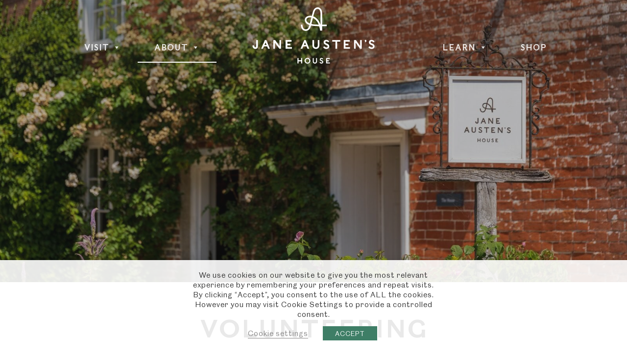

--- FILE ---
content_type: text/html; charset=UTF-8
request_url: https://janeaustens.house/volunteering/
body_size: 21682
content:
<!doctype html>
<html class="wp-singular page-template-default page page-id-265 wp-theme-jane-austen mega-menu-max-mega-menu-1 mega-menu-max-mega-menu-2 mega-menu-max-mega-menu-3 has-image" lang="en-GB">

<head>
        <meta charset="utf-8">
    <meta http-equiv="X-UA-Compatible" content="IE=edge">
    <title>Volunteering | Jane Austen&#039;s House</title>
    <!--[if IE]><meta http-equiv="X-UA-Compatible" content="IE=edge,chrome=1"><![endif]-->
    <meta name="viewport" content="width=device-width, initial-scale=1.0, minimum-scale=1.0, maximum-scale=1.0, user-scalable=0">
    <meta name="robots" content="NOODP">
    <link rel="apple-touch-icon" sizes="180x180" href="https://janeaustens.house/wp-content/themes/jane-austen/fav/apple-touch-icon.png">
    <link rel="icon" type="image/png" sizes="32x32" href="https://janeaustens.house/wp-content/themes/jane-austen/fav/favicon-32x32.png">
    <link rel="icon" type="image/png" sizes="16x16" href="https://janeaustens.house/wp-content/themes/jane-austen/fav/favicon-16x16.png">
    <link rel="manifest" href="https://janeaustens.house/wp-content/themes/jane-austen/fav/site.webmanifest">
    <meta name="msapplication-TileColor" content="#217aa1">
    <meta name="theme-color" content="#217aa1">

    <link rel="stylesheet" href="https://janeaustens.house/wp-content/themes/jane-austen/css/main.css?v=29">
 
    <meta property="og:title" content="Volunteering | Jane Austen&#039;s House" />
    <meta property="og:url" content="https://janeaustens.house/volunteering/" />
    <meta property="og:type" content="website" />
    <meta property="og:description" content="Visit Jane Austen's House - the Hampshire cottage at which Jane Austen lived and penned her novels, including the timeless Pride and Prejudice." />

    <meta name="twitter:title" content="Volunteering | Jane Austen&#039;s House" />
    <meta name="twitter:description" content="Visit Jane Austen's House - the Hampshire cottage at which Jane Austen lived and penned her novels, including the timeless Pride and Prejudice." />
    <meta name="twitter:url" content="https://janeaustens.house/volunteering/" />


    <meta name='robots' content='index, follow, max-image-preview:large, max-snippet:-1, max-video-preview:-1' />
	<style>img:is([sizes="auto" i], [sizes^="auto," i]) { contain-intrinsic-size: 3000px 1500px }</style>
	
	<!-- This site is optimized with the Yoast SEO plugin v25.7 - https://yoast.com/wordpress/plugins/seo/ -->
	<meta name="description" content="Find out more about becoming a volunteer at Jane Austen&#039;s House!" />
	<link rel="canonical" href="https://janeaustens.house/volunteering/" />
	<meta property="og:locale" content="en_GB" />
	<meta property="og:type" content="article" />
	<meta property="og:title" content="Volunteering | Jane Austen&#039;s House" />
	<meta property="og:description" content="Find out more about becoming a volunteer at Jane Austen&#039;s House!" />
	<meta property="og:url" content="https://janeaustens.house/volunteering/" />
	<meta property="og:site_name" content="Jane Austen&#039;s House" />
	<meta property="article:modified_time" content="2025-02-27T15:08:47+00:00" />
	<meta name="twitter:card" content="summary_large_image" />
	<script type="application/ld+json" class="yoast-schema-graph">{"@context":"https://schema.org","@graph":[{"@type":"WebPage","@id":"https://janeaustens.house/volunteering/","url":"https://janeaustens.house/volunteering/","name":"Volunteering | Jane Austen&#039;s House","isPartOf":{"@id":"https://janeaustens.house/#website"},"datePublished":"2020-02-18T12:10:50+00:00","dateModified":"2025-02-27T15:08:47+00:00","description":"Find out more about becoming a volunteer at Jane Austen's House!","breadcrumb":{"@id":"https://janeaustens.house/volunteering/#breadcrumb"},"inLanguage":"en-GB","potentialAction":[{"@type":"ReadAction","target":["https://janeaustens.house/volunteering/"]}]},{"@type":"BreadcrumbList","@id":"https://janeaustens.house/volunteering/#breadcrumb","itemListElement":[{"@type":"ListItem","position":1,"name":"Home","item":"https://janeaustens.house/"},{"@type":"ListItem","position":2,"name":"Volunteering"}]},{"@type":"WebSite","@id":"https://janeaustens.house/#website","url":"https://janeaustens.house/","name":"Jane Austen&#039;s House","description":"The most treasured Austen site in the world","publisher":{"@id":"https://janeaustens.house/#organization"},"potentialAction":[{"@type":"SearchAction","target":{"@type":"EntryPoint","urlTemplate":"https://janeaustens.house/?s={search_term_string}"},"query-input":{"@type":"PropertyValueSpecification","valueRequired":true,"valueName":"search_term_string"}}],"inLanguage":"en-GB"},{"@type":"Organization","@id":"https://janeaustens.house/#organization","name":"Jane Austen's House","url":"https://janeaustens.house/","logo":{"@type":"ImageObject","inLanguage":"en-GB","@id":"https://janeaustens.house/#/schema/logo/image/","url":"https://janeaustens.house/wp-content/uploads/2022/05/logo-lockup-lightblue.jpg","contentUrl":"https://janeaustens.house/wp-content/uploads/2022/05/logo-lockup-lightblue.jpg","width":500,"height":230,"caption":"Jane Austen's House"},"image":{"@id":"https://janeaustens.house/#/schema/logo/image/"}}]}</script>
	<!-- / Yoast SEO plugin. -->


<link rel='dns-prefetch' href='//fonts.googleapis.com' />
<script type="text/javascript">
/* <![CDATA[ */
window._wpemojiSettings = {"baseUrl":"https:\/\/s.w.org\/images\/core\/emoji\/16.0.1\/72x72\/","ext":".png","svgUrl":"https:\/\/s.w.org\/images\/core\/emoji\/16.0.1\/svg\/","svgExt":".svg","source":{"wpemoji":"https:\/\/janeaustens.house\/wp-includes\/js\/wp-emoji.js?ver=6.8.3","twemoji":"https:\/\/janeaustens.house\/wp-includes\/js\/twemoji.js?ver=6.8.3"}};
/**
 * @output wp-includes/js/wp-emoji-loader.js
 */

/**
 * Emoji Settings as exported in PHP via _print_emoji_detection_script().
 * @typedef WPEmojiSettings
 * @type {object}
 * @property {?object} source
 * @property {?string} source.concatemoji
 * @property {?string} source.twemoji
 * @property {?string} source.wpemoji
 * @property {?boolean} DOMReady
 * @property {?Function} readyCallback
 */

/**
 * Support tests.
 * @typedef SupportTests
 * @type {object}
 * @property {?boolean} flag
 * @property {?boolean} emoji
 */

/**
 * IIFE to detect emoji support and load Twemoji if needed.
 *
 * @param {Window} window
 * @param {Document} document
 * @param {WPEmojiSettings} settings
 */
( function wpEmojiLoader( window, document, settings ) {
	if ( typeof Promise === 'undefined' ) {
		return;
	}

	var sessionStorageKey = 'wpEmojiSettingsSupports';
	var tests = [ 'flag', 'emoji' ];

	/**
	 * Checks whether the browser supports offloading to a Worker.
	 *
	 * @since 6.3.0
	 *
	 * @private
	 *
	 * @returns {boolean}
	 */
	function supportsWorkerOffloading() {
		return (
			typeof Worker !== 'undefined' &&
			typeof OffscreenCanvas !== 'undefined' &&
			typeof URL !== 'undefined' &&
			URL.createObjectURL &&
			typeof Blob !== 'undefined'
		);
	}

	/**
	 * @typedef SessionSupportTests
	 * @type {object}
	 * @property {number} timestamp
	 * @property {SupportTests} supportTests
	 */

	/**
	 * Get support tests from session.
	 *
	 * @since 6.3.0
	 *
	 * @private
	 *
	 * @returns {?SupportTests} Support tests, or null if not set or older than 1 week.
	 */
	function getSessionSupportTests() {
		try {
			/** @type {SessionSupportTests} */
			var item = JSON.parse(
				sessionStorage.getItem( sessionStorageKey )
			);
			if (
				typeof item === 'object' &&
				typeof item.timestamp === 'number' &&
				new Date().valueOf() < item.timestamp + 604800 && // Note: Number is a week in seconds.
				typeof item.supportTests === 'object'
			) {
				return item.supportTests;
			}
		} catch ( e ) {}
		return null;
	}

	/**
	 * Persist the supports in session storage.
	 *
	 * @since 6.3.0
	 *
	 * @private
	 *
	 * @param {SupportTests} supportTests Support tests.
	 */
	function setSessionSupportTests( supportTests ) {
		try {
			/** @type {SessionSupportTests} */
			var item = {
				supportTests: supportTests,
				timestamp: new Date().valueOf()
			};

			sessionStorage.setItem(
				sessionStorageKey,
				JSON.stringify( item )
			);
		} catch ( e ) {}
	}

	/**
	 * Checks if two sets of Emoji characters render the same visually.
	 *
	 * This is used to determine if the browser is rendering an emoji with multiple data points
	 * correctly. set1 is the emoji in the correct form, using a zero-width joiner. set2 is the emoji
	 * in the incorrect form, using a zero-width space. If the two sets render the same, then the browser
	 * does not support the emoji correctly.
	 *
	 * This function may be serialized to run in a Worker. Therefore, it cannot refer to variables from the containing
	 * scope. Everything must be passed by parameters.
	 *
	 * @since 4.9.0
	 *
	 * @private
	 *
	 * @param {CanvasRenderingContext2D} context 2D Context.
	 * @param {string} set1 Set of Emoji to test.
	 * @param {string} set2 Set of Emoji to test.
	 *
	 * @return {boolean} True if the two sets render the same.
	 */
	function emojiSetsRenderIdentically( context, set1, set2 ) {
		// Cleanup from previous test.
		context.clearRect( 0, 0, context.canvas.width, context.canvas.height );
		context.fillText( set1, 0, 0 );
		var rendered1 = new Uint32Array(
			context.getImageData(
				0,
				0,
				context.canvas.width,
				context.canvas.height
			).data
		);

		// Cleanup from previous test.
		context.clearRect( 0, 0, context.canvas.width, context.canvas.height );
		context.fillText( set2, 0, 0 );
		var rendered2 = new Uint32Array(
			context.getImageData(
				0,
				0,
				context.canvas.width,
				context.canvas.height
			).data
		);

		return rendered1.every( function ( rendered2Data, index ) {
			return rendered2Data === rendered2[ index ];
		} );
	}

	/**
	 * Checks if the center point of a single emoji is empty.
	 *
	 * This is used to determine if the browser is rendering an emoji with a single data point
	 * correctly. The center point of an incorrectly rendered emoji will be empty. A correctly
	 * rendered emoji will have a non-zero value at the center point.
	 *
	 * This function may be serialized to run in a Worker. Therefore, it cannot refer to variables from the containing
	 * scope. Everything must be passed by parameters.
	 *
	 * @since 6.8.2
	 *
	 * @private
	 *
	 * @param {CanvasRenderingContext2D} context 2D Context.
	 * @param {string} emoji Emoji to test.
	 *
	 * @return {boolean} True if the center point is empty.
	 */
	function emojiRendersEmptyCenterPoint( context, emoji ) {
		// Cleanup from previous test.
		context.clearRect( 0, 0, context.canvas.width, context.canvas.height );
		context.fillText( emoji, 0, 0 );

		// Test if the center point (16, 16) is empty (0,0,0,0).
		var centerPoint = context.getImageData(16, 16, 1, 1);
		for ( var i = 0; i < centerPoint.data.length; i++ ) {
			if ( centerPoint.data[ i ] !== 0 ) {
				// Stop checking the moment it's known not to be empty.
				return false;
			}
		}

		return true;
	}

	/**
	 * Determines if the browser properly renders Emoji that Twemoji can supplement.
	 *
	 * This function may be serialized to run in a Worker. Therefore, it cannot refer to variables from the containing
	 * scope. Everything must be passed by parameters.
	 *
	 * @since 4.2.0
	 *
	 * @private
	 *
	 * @param {CanvasRenderingContext2D} context 2D Context.
	 * @param {string} type Whether to test for support of "flag" or "emoji".
	 * @param {Function} emojiSetsRenderIdentically Reference to emojiSetsRenderIdentically function, needed due to minification.
	 * @param {Function} emojiRendersEmptyCenterPoint Reference to emojiRendersEmptyCenterPoint function, needed due to minification.
	 *
	 * @return {boolean} True if the browser can render emoji, false if it cannot.
	 */
	function browserSupportsEmoji( context, type, emojiSetsRenderIdentically, emojiRendersEmptyCenterPoint ) {
		var isIdentical;

		switch ( type ) {
			case 'flag':
				/*
				 * Test for Transgender flag compatibility. Added in Unicode 13.
				 *
				 * To test for support, we try to render it, and compare the rendering to how it would look if
				 * the browser doesn't render it correctly (white flag emoji + transgender symbol).
				 */
				isIdentical = emojiSetsRenderIdentically(
					context,
					'\uD83C\uDFF3\uFE0F\u200D\u26A7\uFE0F', // as a zero-width joiner sequence
					'\uD83C\uDFF3\uFE0F\u200B\u26A7\uFE0F' // separated by a zero-width space
				);

				if ( isIdentical ) {
					return false;
				}

				/*
				 * Test for Sark flag compatibility. This is the least supported of the letter locale flags,
				 * so gives us an easy test for full support.
				 *
				 * To test for support, we try to render it, and compare the rendering to how it would look if
				 * the browser doesn't render it correctly ([C] + [Q]).
				 */
				isIdentical = emojiSetsRenderIdentically(
					context,
					'\uD83C\uDDE8\uD83C\uDDF6', // as the sequence of two code points
					'\uD83C\uDDE8\u200B\uD83C\uDDF6' // as the two code points separated by a zero-width space
				);

				if ( isIdentical ) {
					return false;
				}

				/*
				 * Test for English flag compatibility. England is a country in the United Kingdom, it
				 * does not have a two letter locale code but rather a five letter sub-division code.
				 *
				 * To test for support, we try to render it, and compare the rendering to how it would look if
				 * the browser doesn't render it correctly (black flag emoji + [G] + [B] + [E] + [N] + [G]).
				 */
				isIdentical = emojiSetsRenderIdentically(
					context,
					// as the flag sequence
					'\uD83C\uDFF4\uDB40\uDC67\uDB40\uDC62\uDB40\uDC65\uDB40\uDC6E\uDB40\uDC67\uDB40\uDC7F',
					// with each code point separated by a zero-width space
					'\uD83C\uDFF4\u200B\uDB40\uDC67\u200B\uDB40\uDC62\u200B\uDB40\uDC65\u200B\uDB40\uDC6E\u200B\uDB40\uDC67\u200B\uDB40\uDC7F'
				);

				return ! isIdentical;
			case 'emoji':
				/*
				 * Does Emoji 16.0 cause the browser to go splat?
				 *
				 * To test for Emoji 16.0 support, try to render a new emoji: Splatter.
				 *
				 * The splatter emoji is a single code point emoji. Testing for browser support
				 * required testing the center point of the emoji to see if it is empty.
				 *
				 * 0xD83E 0xDEDF (\uD83E\uDEDF) == 🫟 Splatter.
				 *
				 * When updating this test, please ensure that the emoji is either a single code point
				 * or switch to using the emojiSetsRenderIdentically function and testing with a zero-width
				 * joiner vs a zero-width space.
				 */
				var notSupported = emojiRendersEmptyCenterPoint( context, '\uD83E\uDEDF' );
				return ! notSupported;
		}

		return false;
	}

	/**
	 * Checks emoji support tests.
	 *
	 * This function may be serialized to run in a Worker. Therefore, it cannot refer to variables from the containing
	 * scope. Everything must be passed by parameters.
	 *
	 * @since 6.3.0
	 *
	 * @private
	 *
	 * @param {string[]} tests Tests.
	 * @param {Function} browserSupportsEmoji Reference to browserSupportsEmoji function, needed due to minification.
	 * @param {Function} emojiSetsRenderIdentically Reference to emojiSetsRenderIdentically function, needed due to minification.
	 * @param {Function} emojiRendersEmptyCenterPoint Reference to emojiRendersEmptyCenterPoint function, needed due to minification.
	 *
	 * @return {SupportTests} Support tests.
	 */
	function testEmojiSupports( tests, browserSupportsEmoji, emojiSetsRenderIdentically, emojiRendersEmptyCenterPoint ) {
		var canvas;
		if (
			typeof WorkerGlobalScope !== 'undefined' &&
			self instanceof WorkerGlobalScope
		) {
			canvas = new OffscreenCanvas( 300, 150 ); // Dimensions are default for HTMLCanvasElement.
		} else {
			canvas = document.createElement( 'canvas' );
		}

		var context = canvas.getContext( '2d', { willReadFrequently: true } );

		/*
		 * Chrome on OS X added native emoji rendering in M41. Unfortunately,
		 * it doesn't work when the font is bolder than 500 weight. So, we
		 * check for bold rendering support to avoid invisible emoji in Chrome.
		 */
		context.textBaseline = 'top';
		context.font = '600 32px Arial';

		var supports = {};
		tests.forEach( function ( test ) {
			supports[ test ] = browserSupportsEmoji( context, test, emojiSetsRenderIdentically, emojiRendersEmptyCenterPoint );
		} );
		return supports;
	}

	/**
	 * Adds a script to the head of the document.
	 *
	 * @ignore
	 *
	 * @since 4.2.0
	 *
	 * @param {string} src The url where the script is located.
	 *
	 * @return {void}
	 */
	function addScript( src ) {
		var script = document.createElement( 'script' );
		script.src = src;
		script.defer = true;
		document.head.appendChild( script );
	}

	settings.supports = {
		everything: true,
		everythingExceptFlag: true
	};

	// Create a promise for DOMContentLoaded since the worker logic may finish after the event has fired.
	var domReadyPromise = new Promise( function ( resolve ) {
		document.addEventListener( 'DOMContentLoaded', resolve, {
			once: true
		} );
	} );

	// Obtain the emoji support from the browser, asynchronously when possible.
	new Promise( function ( resolve ) {
		var supportTests = getSessionSupportTests();
		if ( supportTests ) {
			resolve( supportTests );
			return;
		}

		if ( supportsWorkerOffloading() ) {
			try {
				// Note that the functions are being passed as arguments due to minification.
				var workerScript =
					'postMessage(' +
					testEmojiSupports.toString() +
					'(' +
					[
						JSON.stringify( tests ),
						browserSupportsEmoji.toString(),
						emojiSetsRenderIdentically.toString(),
						emojiRendersEmptyCenterPoint.toString()
					].join( ',' ) +
					'));';
				var blob = new Blob( [ workerScript ], {
					type: 'text/javascript'
				} );
				var worker = new Worker( URL.createObjectURL( blob ), { name: 'wpTestEmojiSupports' } );
				worker.onmessage = function ( event ) {
					supportTests = event.data;
					setSessionSupportTests( supportTests );
					worker.terminate();
					resolve( supportTests );
				};
				return;
			} catch ( e ) {}
		}

		supportTests = testEmojiSupports( tests, browserSupportsEmoji, emojiSetsRenderIdentically, emojiRendersEmptyCenterPoint );
		setSessionSupportTests( supportTests );
		resolve( supportTests );
	} )
		// Once the browser emoji support has been obtained from the session, finalize the settings.
		.then( function ( supportTests ) {
			/*
			 * Tests the browser support for flag emojis and other emojis, and adjusts the
			 * support settings accordingly.
			 */
			for ( var test in supportTests ) {
				settings.supports[ test ] = supportTests[ test ];

				settings.supports.everything =
					settings.supports.everything && settings.supports[ test ];

				if ( 'flag' !== test ) {
					settings.supports.everythingExceptFlag =
						settings.supports.everythingExceptFlag &&
						settings.supports[ test ];
				}
			}

			settings.supports.everythingExceptFlag =
				settings.supports.everythingExceptFlag &&
				! settings.supports.flag;

			// Sets DOMReady to false and assigns a ready function to settings.
			settings.DOMReady = false;
			settings.readyCallback = function () {
				settings.DOMReady = true;
			};
		} )
		.then( function () {
			return domReadyPromise;
		} )
		.then( function () {
			// When the browser can not render everything we need to load a polyfill.
			if ( ! settings.supports.everything ) {
				settings.readyCallback();

				var src = settings.source || {};

				if ( src.concatemoji ) {
					addScript( src.concatemoji );
				} else if ( src.wpemoji && src.twemoji ) {
					addScript( src.twemoji );
					addScript( src.wpemoji );
				}
			}
		} );
} )( window, document, window._wpemojiSettings );

/* ]]> */
</script>
<style id='wp-emoji-styles-inline-css' type='text/css'>

	img.wp-smiley, img.emoji {
		display: inline !important;
		border: none !important;
		box-shadow: none !important;
		height: 1em !important;
		width: 1em !important;
		margin: 0 0.07em !important;
		vertical-align: -0.1em !important;
		background: none !important;
		padding: 0 !important;
	}
</style>
<link rel='stylesheet' id='wp-block-library-css' href='https://janeaustens.house/wp-includes/css/dist/block-library/style.css?ver=6.8.3' type='text/css' media='all' />
<style id='classic-theme-styles-inline-css' type='text/css'>
/**
 * These rules are needed for backwards compatibility.
 * They should match the button element rules in the base theme.json file.
 */
.wp-block-button__link {
	color: #ffffff;
	background-color: #32373c;
	border-radius: 9999px; /* 100% causes an oval, but any explicit but really high value retains the pill shape. */

	/* This needs a low specificity so it won't override the rules from the button element if defined in theme.json. */
	box-shadow: none;
	text-decoration: none;

	/* The extra 2px are added to size solids the same as the outline versions.*/
	padding: calc(0.667em + 2px) calc(1.333em + 2px);

	font-size: 1.125em;
}

.wp-block-file__button {
	background: #32373c;
	color: #ffffff;
	text-decoration: none;
}

</style>
<style id='global-styles-inline-css' type='text/css'>
:root{--wp--preset--aspect-ratio--square: 1;--wp--preset--aspect-ratio--4-3: 4/3;--wp--preset--aspect-ratio--3-4: 3/4;--wp--preset--aspect-ratio--3-2: 3/2;--wp--preset--aspect-ratio--2-3: 2/3;--wp--preset--aspect-ratio--16-9: 16/9;--wp--preset--aspect-ratio--9-16: 9/16;--wp--preset--color--black: #000000;--wp--preset--color--cyan-bluish-gray: #abb8c3;--wp--preset--color--white: #ffffff;--wp--preset--color--pale-pink: #f78da7;--wp--preset--color--vivid-red: #cf2e2e;--wp--preset--color--luminous-vivid-orange: #ff6900;--wp--preset--color--luminous-vivid-amber: #fcb900;--wp--preset--color--light-green-cyan: #7bdcb5;--wp--preset--color--vivid-green-cyan: #00d084;--wp--preset--color--pale-cyan-blue: #8ed1fc;--wp--preset--color--vivid-cyan-blue: #0693e3;--wp--preset--color--vivid-purple: #9b51e0;--wp--preset--gradient--vivid-cyan-blue-to-vivid-purple: linear-gradient(135deg,rgba(6,147,227,1) 0%,rgb(155,81,224) 100%);--wp--preset--gradient--light-green-cyan-to-vivid-green-cyan: linear-gradient(135deg,rgb(122,220,180) 0%,rgb(0,208,130) 100%);--wp--preset--gradient--luminous-vivid-amber-to-luminous-vivid-orange: linear-gradient(135deg,rgba(252,185,0,1) 0%,rgba(255,105,0,1) 100%);--wp--preset--gradient--luminous-vivid-orange-to-vivid-red: linear-gradient(135deg,rgba(255,105,0,1) 0%,rgb(207,46,46) 100%);--wp--preset--gradient--very-light-gray-to-cyan-bluish-gray: linear-gradient(135deg,rgb(238,238,238) 0%,rgb(169,184,195) 100%);--wp--preset--gradient--cool-to-warm-spectrum: linear-gradient(135deg,rgb(74,234,220) 0%,rgb(151,120,209) 20%,rgb(207,42,186) 40%,rgb(238,44,130) 60%,rgb(251,105,98) 80%,rgb(254,248,76) 100%);--wp--preset--gradient--blush-light-purple: linear-gradient(135deg,rgb(255,206,236) 0%,rgb(152,150,240) 100%);--wp--preset--gradient--blush-bordeaux: linear-gradient(135deg,rgb(254,205,165) 0%,rgb(254,45,45) 50%,rgb(107,0,62) 100%);--wp--preset--gradient--luminous-dusk: linear-gradient(135deg,rgb(255,203,112) 0%,rgb(199,81,192) 50%,rgb(65,88,208) 100%);--wp--preset--gradient--pale-ocean: linear-gradient(135deg,rgb(255,245,203) 0%,rgb(182,227,212) 50%,rgb(51,167,181) 100%);--wp--preset--gradient--electric-grass: linear-gradient(135deg,rgb(202,248,128) 0%,rgb(113,206,126) 100%);--wp--preset--gradient--midnight: linear-gradient(135deg,rgb(2,3,129) 0%,rgb(40,116,252) 100%);--wp--preset--font-size--small: 13px;--wp--preset--font-size--medium: 20px;--wp--preset--font-size--large: 36px;--wp--preset--font-size--x-large: 42px;--wp--preset--spacing--20: 0.44rem;--wp--preset--spacing--30: 0.67rem;--wp--preset--spacing--40: 1rem;--wp--preset--spacing--50: 1.5rem;--wp--preset--spacing--60: 2.25rem;--wp--preset--spacing--70: 3.38rem;--wp--preset--spacing--80: 5.06rem;--wp--preset--shadow--natural: 6px 6px 9px rgba(0, 0, 0, 0.2);--wp--preset--shadow--deep: 12px 12px 50px rgba(0, 0, 0, 0.4);--wp--preset--shadow--sharp: 6px 6px 0px rgba(0, 0, 0, 0.2);--wp--preset--shadow--outlined: 6px 6px 0px -3px rgba(255, 255, 255, 1), 6px 6px rgba(0, 0, 0, 1);--wp--preset--shadow--crisp: 6px 6px 0px rgba(0, 0, 0, 1);}:where(.is-layout-flex){gap: 0.5em;}:where(.is-layout-grid){gap: 0.5em;}body .is-layout-flex{display: flex;}.is-layout-flex{flex-wrap: wrap;align-items: center;}.is-layout-flex > :is(*, div){margin: 0;}body .is-layout-grid{display: grid;}.is-layout-grid > :is(*, div){margin: 0;}:where(.wp-block-columns.is-layout-flex){gap: 2em;}:where(.wp-block-columns.is-layout-grid){gap: 2em;}:where(.wp-block-post-template.is-layout-flex){gap: 1.25em;}:where(.wp-block-post-template.is-layout-grid){gap: 1.25em;}.has-black-color{color: var(--wp--preset--color--black) !important;}.has-cyan-bluish-gray-color{color: var(--wp--preset--color--cyan-bluish-gray) !important;}.has-white-color{color: var(--wp--preset--color--white) !important;}.has-pale-pink-color{color: var(--wp--preset--color--pale-pink) !important;}.has-vivid-red-color{color: var(--wp--preset--color--vivid-red) !important;}.has-luminous-vivid-orange-color{color: var(--wp--preset--color--luminous-vivid-orange) !important;}.has-luminous-vivid-amber-color{color: var(--wp--preset--color--luminous-vivid-amber) !important;}.has-light-green-cyan-color{color: var(--wp--preset--color--light-green-cyan) !important;}.has-vivid-green-cyan-color{color: var(--wp--preset--color--vivid-green-cyan) !important;}.has-pale-cyan-blue-color{color: var(--wp--preset--color--pale-cyan-blue) !important;}.has-vivid-cyan-blue-color{color: var(--wp--preset--color--vivid-cyan-blue) !important;}.has-vivid-purple-color{color: var(--wp--preset--color--vivid-purple) !important;}.has-black-background-color{background-color: var(--wp--preset--color--black) !important;}.has-cyan-bluish-gray-background-color{background-color: var(--wp--preset--color--cyan-bluish-gray) !important;}.has-white-background-color{background-color: var(--wp--preset--color--white) !important;}.has-pale-pink-background-color{background-color: var(--wp--preset--color--pale-pink) !important;}.has-vivid-red-background-color{background-color: var(--wp--preset--color--vivid-red) !important;}.has-luminous-vivid-orange-background-color{background-color: var(--wp--preset--color--luminous-vivid-orange) !important;}.has-luminous-vivid-amber-background-color{background-color: var(--wp--preset--color--luminous-vivid-amber) !important;}.has-light-green-cyan-background-color{background-color: var(--wp--preset--color--light-green-cyan) !important;}.has-vivid-green-cyan-background-color{background-color: var(--wp--preset--color--vivid-green-cyan) !important;}.has-pale-cyan-blue-background-color{background-color: var(--wp--preset--color--pale-cyan-blue) !important;}.has-vivid-cyan-blue-background-color{background-color: var(--wp--preset--color--vivid-cyan-blue) !important;}.has-vivid-purple-background-color{background-color: var(--wp--preset--color--vivid-purple) !important;}.has-black-border-color{border-color: var(--wp--preset--color--black) !important;}.has-cyan-bluish-gray-border-color{border-color: var(--wp--preset--color--cyan-bluish-gray) !important;}.has-white-border-color{border-color: var(--wp--preset--color--white) !important;}.has-pale-pink-border-color{border-color: var(--wp--preset--color--pale-pink) !important;}.has-vivid-red-border-color{border-color: var(--wp--preset--color--vivid-red) !important;}.has-luminous-vivid-orange-border-color{border-color: var(--wp--preset--color--luminous-vivid-orange) !important;}.has-luminous-vivid-amber-border-color{border-color: var(--wp--preset--color--luminous-vivid-amber) !important;}.has-light-green-cyan-border-color{border-color: var(--wp--preset--color--light-green-cyan) !important;}.has-vivid-green-cyan-border-color{border-color: var(--wp--preset--color--vivid-green-cyan) !important;}.has-pale-cyan-blue-border-color{border-color: var(--wp--preset--color--pale-cyan-blue) !important;}.has-vivid-cyan-blue-border-color{border-color: var(--wp--preset--color--vivid-cyan-blue) !important;}.has-vivid-purple-border-color{border-color: var(--wp--preset--color--vivid-purple) !important;}.has-vivid-cyan-blue-to-vivid-purple-gradient-background{background: var(--wp--preset--gradient--vivid-cyan-blue-to-vivid-purple) !important;}.has-light-green-cyan-to-vivid-green-cyan-gradient-background{background: var(--wp--preset--gradient--light-green-cyan-to-vivid-green-cyan) !important;}.has-luminous-vivid-amber-to-luminous-vivid-orange-gradient-background{background: var(--wp--preset--gradient--luminous-vivid-amber-to-luminous-vivid-orange) !important;}.has-luminous-vivid-orange-to-vivid-red-gradient-background{background: var(--wp--preset--gradient--luminous-vivid-orange-to-vivid-red) !important;}.has-very-light-gray-to-cyan-bluish-gray-gradient-background{background: var(--wp--preset--gradient--very-light-gray-to-cyan-bluish-gray) !important;}.has-cool-to-warm-spectrum-gradient-background{background: var(--wp--preset--gradient--cool-to-warm-spectrum) !important;}.has-blush-light-purple-gradient-background{background: var(--wp--preset--gradient--blush-light-purple) !important;}.has-blush-bordeaux-gradient-background{background: var(--wp--preset--gradient--blush-bordeaux) !important;}.has-luminous-dusk-gradient-background{background: var(--wp--preset--gradient--luminous-dusk) !important;}.has-pale-ocean-gradient-background{background: var(--wp--preset--gradient--pale-ocean) !important;}.has-electric-grass-gradient-background{background: var(--wp--preset--gradient--electric-grass) !important;}.has-midnight-gradient-background{background: var(--wp--preset--gradient--midnight) !important;}.has-small-font-size{font-size: var(--wp--preset--font-size--small) !important;}.has-medium-font-size{font-size: var(--wp--preset--font-size--medium) !important;}.has-large-font-size{font-size: var(--wp--preset--font-size--large) !important;}.has-x-large-font-size{font-size: var(--wp--preset--font-size--x-large) !important;}
:where(.wp-block-post-template.is-layout-flex){gap: 1.25em;}:where(.wp-block-post-template.is-layout-grid){gap: 1.25em;}
:where(.wp-block-columns.is-layout-flex){gap: 2em;}:where(.wp-block-columns.is-layout-grid){gap: 2em;}
:root :where(.wp-block-pullquote){font-size: 1.5em;line-height: 1.6;}
</style>
<link rel='stylesheet' id='cookie-law-info-css' href='https://janeaustens.house/wp-content/plugins/webtoffee-gdpr-cookie-consent/public/css/cookie-law-info-public.css?ver=2.2.6' type='text/css' media='all' />
<link rel='stylesheet' id='cookie-law-info-gdpr-css' href='https://janeaustens.house/wp-content/plugins/webtoffee-gdpr-cookie-consent/public/css/cookie-law-info-gdpr.css?ver=2.2.6' type='text/css' media='all' />
<style id='wpgb-head-inline-css' type='text/css'>
.wp-grid-builder:not(.wpgb-template),.wpgb-facet{opacity:0.01}.wpgb-facet fieldset{margin:0;padding:0;border:none;outline:none;box-shadow:none}.wpgb-facet fieldset:last-child{margin-bottom:40px;}.wpgb-facet fieldset legend.wpgb-sr-only{height:1px;width:1px}
</style>
<link rel='stylesheet' id='megamenu-css' href='https://janeaustens.house/wp-content/uploads/maxmegamenu/style.css?ver=6a4556' type='text/css' media='all' />
<link rel='stylesheet' id='dashicons-css' href='https://janeaustens.house/wp-includes/css/dashicons.css?ver=6.8.3' type='text/css' media='all' />
<link rel='stylesheet' id='megamenu-genericons-css' href='https://janeaustens.house/wp-content/plugins/megamenu-pro/icons/genericons/genericons/genericons.css?ver=2.4.3' type='text/css' media='all' />
<link rel='stylesheet' id='megamenu-fontawesome-css' href='https://janeaustens.house/wp-content/plugins/megamenu-pro/icons/fontawesome/css/font-awesome.min.css?ver=2.4.3' type='text/css' media='all' />
<link rel='stylesheet' id='megamenu-fontawesome5-css' href='https://janeaustens.house/wp-content/plugins/megamenu-pro/icons/fontawesome5/css/all.min.css?ver=2.4.3' type='text/css' media='all' />
<link rel='stylesheet' id='megamenu-fontawesome6-css' href='https://janeaustens.house/wp-content/plugins/megamenu-pro/icons/fontawesome6/css/all.min.css?ver=2.4.3' type='text/css' media='all' />
<link rel='stylesheet' id='evcal_google_fonts-css' href='https://fonts.googleapis.com/css?family=Noto+Sans%3A400%2C400italic%2C700%7CPoppins%3A700%2C800%2C900&#038;subset=latin%2Clatin-ext&#038;ver=4.9.12' type='text/css' media='all' />
<link rel='stylesheet' id='evcal_cal_default-css' href='//janeaustens.house/wp-content/plugins/eventON/assets/css/eventon_styles.css?ver=4.9.12' type='text/css' media='all' />
<link rel='stylesheet' id='evo_font_icons-css' href='//janeaustens.house/wp-content/plugins/eventON/assets/fonts/all.css?ver=4.9.12' type='text/css' media='all' />
<link rel='stylesheet' id='eventon_dynamic_styles-css' href='//janeaustens.house/wp-content/plugins/eventON/assets/css/eventon_dynamic_styles.css?ver=4.9.12' type='text/css' media='all' />
<link rel='stylesheet' id='evo_el_styles-css' href='//janeaustens.house/wp-content/plugins/eventon-event-lists/assets/el_styles.css?ver=6.8.3' type='text/css' media='all' />
<script type="text/javascript" src="https://janeaustens.house/wp-includes/js/jquery/jquery.js?ver=3.7.1" id="jquery-core-js"></script>
<script type="text/javascript" src="https://janeaustens.house/wp-includes/js/jquery/jquery-migrate.js?ver=3.4.1" id="jquery-migrate-js"></script>
<script type="text/javascript" id="cookie-law-info-js-extra">
/* <![CDATA[ */
var Cli_Data = {"nn_cookie_ids":["_ga","_gid","_gat_gtag_UA_162646897_1","wordpress_test_cookie","test_cookie"],"non_necessary_cookies":{"necessary":["wordpress_test_cookie"],"non-necessary":["test_cookie"],"analytics":["_ga","_gid","_gat_gtag_UA_162646897_1"]},"cookielist":{"necessary":{"0":{"ID":1644,"post_author":"1","post_date":"2020-04-03 12:46:36","post_date_gmt":"2020-04-03 11:46:36","post_content":"This cookie is used to check if the cookies are enabled on the users' browser.","post_title":"wordpress_test_cookie","post_excerpt":"wordpress_test_cookie","post_status":"publish","comment_status":"closed","ping_status":"closed","post_password":"","post_name":"wordpress_test_cookie","to_ping":"","pinged":"","post_modified":"2020-04-03 12:46:36","post_modified_gmt":"2020-04-03 11:46:36","post_content_filtered":"","post_parent":0,"guid":"https:\/\/janeaustens.house\/cookielawinfo\/wordpress_test_cookie\/","menu_order":0,"post_type":"cookielawinfo","post_mime_type":"","comment_count":"0","filter":"raw"},"1":{"ID":1640,"post_author":"1","post_date":"2020-04-03 12:31:06","post_date_gmt":"2020-04-03 11:31:06","post_content":"The cookie is set by the GDPR Cookie Consent plugin and is used to store whether or not user has consented to the use of cookies. It does not store any personal data.","post_title":"viewed_cookie_policy","post_excerpt":"","post_status":"publish","comment_status":"closed","ping_status":"closed","post_password":"","post_name":"viewed_cookie_policy","to_ping":"","pinged":"","post_modified":"2020-04-03 12:31:06","post_modified_gmt":"2020-04-03 11:31:06","post_content_filtered":"","post_parent":0,"guid":"https:\/\/janeaustens.house\/cookielawinfo\/viewed_cookie_policy\/","menu_order":0,"post_type":"cookielawinfo","post_mime_type":"","comment_count":"0","filter":"raw"},"2":{"ID":1641,"post_author":"1","post_date":"2020-04-03 12:31:06","post_date_gmt":"2020-04-03 11:31:06","post_content":"This cookie is set by GDPR Cookie Consent plugin. The cookies is used to store the user consent for the cookies in the category \"Necessary\".","post_title":"cookielawinfo-checkbox-necessary","post_excerpt":"","post_status":"publish","comment_status":"closed","ping_status":"closed","post_password":"","post_name":"cookielawinfo-checkbox-necessary","to_ping":"","pinged":"","post_modified":"2020-04-03 12:31:06","post_modified_gmt":"2020-04-03 11:31:06","post_content_filtered":"","post_parent":0,"guid":"https:\/\/janeaustens.house\/cookielawinfo\/cookielawinfo-checkbox-necessary\/","menu_order":0,"post_type":"cookielawinfo","post_mime_type":"","comment_count":"0","filter":"raw"},"3":{"ID":1642,"post_author":"1","post_date":"2020-04-03 12:31:06","post_date_gmt":"2020-04-03 11:31:06","post_content":"This cookie is set by GDPR Cookie Consent plugin. The cookies is used to store the user consent for the cookies in the category \"Non Necessary\".","post_title":"cookielawinfo-checkbox-non-necessary","post_excerpt":"","post_status":"publish","comment_status":"closed","ping_status":"closed","post_password":"","post_name":"cookielawinfo-checkbox-non-necessary","to_ping":"","pinged":"","post_modified":"2020-04-03 12:31:06","post_modified_gmt":"2020-04-03 11:31:06","post_content_filtered":"","post_parent":0,"guid":"https:\/\/janeaustens.house\/cookielawinfo\/cookielawinfo-checkbox-non-necessary\/","menu_order":0,"post_type":"cookielawinfo","post_mime_type":"","comment_count":"0","filter":"raw"},"term_id":5,"name":"Necessary","loadonstart":0,"defaultstate":"enabled"},"non-necessary":{"0":{"ID":1643,"post_author":"1","post_date":"2020-04-03 12:31:06","post_date_gmt":"2020-04-03 11:31:06","post_content":"","post_title":"test_cookie","post_excerpt":"","post_status":"publish","comment_status":"closed","ping_status":"closed","post_password":"","post_name":"test_cookie","to_ping":"","pinged":"","post_modified":"2020-04-03 12:31:06","post_modified_gmt":"2020-04-03 11:31:06","post_content_filtered":"","post_parent":0,"guid":"https:\/\/janeaustens.house\/cookielawinfo\/test_cookie\/","menu_order":0,"post_type":"cookielawinfo","post_mime_type":"","comment_count":"0","filter":"raw"},"term_id":6,"name":"Non Necessary","loadonstart":0,"defaultstate":"disabled"},"analytics":{"0":{"ID":1752,"post_author":"1","post_date":"2020-04-06 16:23:48","post_date_gmt":"2020-04-06 15:23:48","post_content":"This cookie is installed by Google Analytics. The cookie is used to calculate visitor, session, campaign data and keep track of site usage for the site's analytics report. The cookies store information anonymously and assign a randomly generated number to identify unique visitors.","post_title":"_ga","post_excerpt":"_ga","post_status":"publish","comment_status":"closed","ping_status":"closed","post_password":"","post_name":"_ga","to_ping":"","pinged":"","post_modified":"2020-04-06 16:23:48","post_modified_gmt":"2020-04-06 15:23:48","post_content_filtered":"","post_parent":0,"guid":"https:\/\/janeaustens.house\/cookielawinfo\/_ga\/","menu_order":0,"post_type":"cookielawinfo","post_mime_type":"","comment_count":"0","filter":"raw"},"1":{"ID":1753,"post_author":"1","post_date":"2020-04-06 16:23:48","post_date_gmt":"2020-04-06 15:23:48","post_content":"This cookie is installed by Google Analytics. The cookie is used to store information of how visitors use a website and helps in creating an analytics report of how the wbsite is doing. The data collected including the number visitors, the source where they have come from, and the pages viisted in an anonymous form.","post_title":"_gid","post_excerpt":"_gid","post_status":"publish","comment_status":"closed","ping_status":"closed","post_password":"","post_name":"_gid","to_ping":"","pinged":"","post_modified":"2020-04-06 16:23:48","post_modified_gmt":"2020-04-06 15:23:48","post_content_filtered":"","post_parent":0,"guid":"https:\/\/janeaustens.house\/cookielawinfo\/_gid\/","menu_order":0,"post_type":"cookielawinfo","post_mime_type":"","comment_count":"0","filter":"raw"},"2":{"ID":1754,"post_author":"1","post_date":"2020-04-06 16:23:48","post_date_gmt":"2020-04-06 15:23:48","post_content":"Google uses this cookie to distinguish users.","post_title":"_gat_gtag_UA_162646897_1","post_excerpt":"_gat_gtag_UA_162646897_1","post_status":"publish","comment_status":"closed","ping_status":"closed","post_password":"","post_name":"_gat_gtag_ua_162646897_1","to_ping":"","pinged":"","post_modified":"2020-04-06 16:23:48","post_modified_gmt":"2020-04-06 15:23:48","post_content_filtered":"","post_parent":0,"guid":"https:\/\/janeaustens.house\/cookielawinfo\/_gat_gtag_ua_162646897_1\/","menu_order":0,"post_type":"cookielawinfo","post_mime_type":"","comment_count":"0","filter":"raw"},"term_id":7,"name":"Analytics","loadonstart":0,"defaultstate":"disabled"}},"ajax_url":"https:\/\/janeaustens.house\/wp-admin\/admin-ajax.php","current_lang":"en","security":"2e894fe304","eu_countries":["GB"],"geoIP":"disabled","consentVersion":"1","strictlyEnabled":["necessary","obligatoire"],"cookieDomain":""};
var log_object = {"ajax_url":"https:\/\/janeaustens.house\/wp-admin\/admin-ajax.php"};
/* ]]> */
</script>
<script type="text/javascript" src="https://janeaustens.house/wp-content/plugins/webtoffee-gdpr-cookie-consent/public/js/cookie-law-info-public.js?ver=2.2.6" id="cookie-law-info-js"></script>
<link rel="https://api.w.org/" href="https://janeaustens.house/wp-json/" /><link rel="alternate" title="JSON" type="application/json" href="https://janeaustens.house/wp-json/wp/v2/pages/265" /><link rel="EditURI" type="application/rsd+xml" title="RSD" href="https://janeaustens.house/xmlrpc.php?rsd" />
<meta name="generator" content="WordPress 6.8.3" />
<link rel='shortlink' href='https://janeaustens.house/?p=265' />
<link rel="alternate" title="oEmbed (JSON)" type="application/json+oembed" href="https://janeaustens.house/wp-json/oembed/1.0/embed?url=https%3A%2F%2Fjaneaustens.house%2Fvolunteering%2F" />
<link rel="alternate" title="oEmbed (XML)" type="text/xml+oembed" href="https://janeaustens.house/wp-json/oembed/1.0/embed?url=https%3A%2F%2Fjaneaustens.house%2Fvolunteering%2F&#038;format=xml" />
<noscript><style>.wp-grid-builder .wpgb-card.wpgb-card-hidden .wpgb-card-wrapper{opacity:1!important;visibility:visible!important;transform:none!important}.wpgb-facet {opacity:1!important;pointer-events:auto!important}.wpgb-facet *:not(.wpgb-pagination-facet){display:none}</style></noscript>		<style type="text/css" id="wp-custom-css">
			html {
    scroll-behavior: smooth;
}

:target:before {
    content: "";
    display: block;
    height: 130px;
    margin: -130px 0 0;
}

#screen-meta label[for=postexcerpt-hide] {display:inline-block !important;}

/** temp hide closed circle 
#hero-image .wrap a.is-open {display:none}**/		</style>
		<style type="text/css">/** Mega Menu CSS: fs **/</style>
 

    <link rel="alternate" type="application/rss+xml" title="Jane Austen&#039;s House Feed" href="https://janeaustens.house/feed/">
    <script type="text/javascript" charset="utf-8" src="https://janeaustens.house/wp-content/themes/jane-austen/js/main.min.js?v=233" id="main-js"></script>

    <!-- Google Tag Manager -->
    <script type="text/plain" data-cli-class="cli-blocker-script" data-cli-label="Google Tag Manager"  data-cli-script-type="non-necessary" data-cli-block="true" data-cli-element-position="head">(function(w,d,s,l,i){w[l]=w[l]||[];w[l].push({'gtm.start':
    new Date().getTime(),event:'gtm.js'});var f=d.getElementsByTagName(s)[0],
    j=d.createElement(s),dl=l!='dataLayer'?'&l='+l:'';j.async=true;j.src=
    'https://www.googletagmanager.com/gtm.js?id='+i+dl;f.parentNode.insertBefore(j,f);
    })(window,document,'script','dataLayer','GTM-W5ZZDM3');</script>
    <!-- End Google Tag Manager -->

    
</head>
<body class="wp-singular page-template-default page page-id-265 wp-theme-jane-austen mega-menu-max-mega-menu-1 mega-menu-max-mega-menu-2 mega-menu-max-mega-menu-3 has-image">
    <!-- Google Tag Manager (noscript) -->
    <noscript><iframe src=https://www.googletagmanager.com/ns.html?id=GTM-W5ZZDM3
    height="0" width="0" style="display:none;visibility:hidden"></iframe></noscript>
    <!-- End Google Tag Manager (noscript) -->


    <div id="page" class="homepage">
        <header>
    

            <div class="new-wrap">
        <div class="leftmenu">
            <div>
                <nav>
                <div id="mega-menu-wrap-max_mega_menu_2" class="mega-menu-wrap"><div class="mega-menu-toggle"><div class="mega-toggle-blocks-left"></div><div class="mega-toggle-blocks-center"></div><div class="mega-toggle-blocks-right"><div class='mega-toggle-block mega-menu-toggle-animated-block mega-toggle-block-0' id='mega-toggle-block-0'><button aria-label="Toggle Menu" class="mega-toggle-animated mega-toggle-animated-slider" type="button" aria-expanded="false">
                  <span class="mega-toggle-animated-box">
                    <span class="mega-toggle-animated-inner"></span>
                  </span>
                </button></div></div></div><ul id="mega-menu-max_mega_menu_2" class="mega-menu max-mega-menu mega-menu-horizontal mega-no-js" data-event="hover_intent" data-effect="fade_up" data-effect-speed="200" data-effect-mobile="disabled" data-effect-speed-mobile="0" data-panel-width="body" data-panel-inner-width=".new-wrap" data-mobile-force-width="false" data-second-click="go" data-document-click="collapse" data-vertical-behaviour="standard" data-breakpoint="768" data-unbind="true" data-mobile-state="collapse_all" data-mobile-direction="vertical" data-hover-intent-timeout="300" data-hover-intent-interval="100" data-overlay-desktop="false" data-overlay-mobile="false"><li class="mega-menu-item mega-menu-item-type-post_type mega-menu-item-object-page mega-menu-item-has-children mega-menu-megamenu mega-menu-grid mega-align-bottom-left mega-menu-grid mega-disable-link mega-menu-item-15970" id="mega-menu-item-15970"><a class="mega-menu-link" tabindex="0" aria-expanded="false" role="button">Visit<span class="mega-indicator" aria-hidden="true"></span></a>
<ul class="mega-sub-menu" role='presentation'>
<li class="mega-menu-row" id="mega-menu-15970-0">
	<ul class="mega-sub-menu" style='--columns:10' role='presentation'>
<li class="mega-menu-column mega-menu-columns-2-of-10" style="--columns:10; --span:2" id="mega-menu-15970-0-0">
		<ul class="mega-sub-menu">
<li class="mega-menu-item mega-menu-item-type-widget widget_media_image mega-menu-item-media_image-6" id="mega-menu-item-media_image-6"><img width="600" height="400" src="https://janeaustens.house/wp-content/uploads/2023/04/LS-JAH-July-2022-81-LO-600x400.jpg" class="image wp-image-13836  attachment-medium size-medium" alt="" style="max-width: 100%; height: auto;" decoding="async" loading="lazy" srcset="https://janeaustens.house/wp-content/uploads/2023/04/LS-JAH-July-2022-81-LO-600x400.jpg 600w, https://janeaustens.house/wp-content/uploads/2023/04/LS-JAH-July-2022-81-LO-1600x1067.jpg 1600w, https://janeaustens.house/wp-content/uploads/2023/04/LS-JAH-July-2022-81-LO-768x512.jpg 768w, https://janeaustens.house/wp-content/uploads/2023/04/LS-JAH-July-2022-81-LO-1536x1024.jpg 1536w, https://janeaustens.house/wp-content/uploads/2023/04/LS-JAH-July-2022-81-LO.jpg 1680w" sizes="auto, (max-width: 600px) 100vw, 600px" data-width="1600" data-height="1067" /></li><li class="mega-menu-item mega-menu-item-type-post_type mega-menu-item-object-page mega-menu-item-has-children mega-menu-item-16511" id="mega-menu-item-16511"><a class="mega-menu-link" href="https://janeaustens.house/visit/visitor-info/">Plan Your Visit<span class="mega-indicator" aria-hidden="true"></span></a>
			<ul class="mega-sub-menu">
<li class="mega-menu-item mega-menu-item-type-post_type mega-menu-item-object-page mega-menu-item-16509" id="mega-menu-item-16509"><a class="mega-menu-link" href="https://janeaustens.house/visit/visitor-info/">Plan Your Visit</a></li><li class="mega-menu-item mega-menu-item-type-post_type mega-menu-item-object-page mega-menu-item-16510" id="mega-menu-item-16510"><a class="mega-menu-link" href="https://janeaustens.house/visit/what-to-expect/">What to Expect</a></li><li class="mega-menu-item mega-menu-item-type-custom mega-menu-item-object-custom mega-menu-item-16512" id="mega-menu-item-16512"><a target="_blank" class="mega-menu-link" href="https://buy.myonlinebooking.co.uk/janeaustenshouse/sessions.aspx?tid=135">Book Tickets</a></li><li class="mega-menu-item mega-menu-item-type-custom mega-menu-item-object-custom mega-menu-item-15978" id="mega-menu-item-15978"><a class="mega-menu-link" href="https://janeaustens.house/visit/visitor-info/#openingtimes">Opening times</a></li><li class="mega-menu-item mega-menu-item-type-custom mega-menu-item-object-custom mega-menu-item-15980" id="mega-menu-item-15980"><a class="mega-menu-link" href="https://janeaustens.house/visit/visitor-info/#pricing">Admission prices</a></li><li class="mega-menu-item mega-menu-item-type-custom mega-menu-item-object-custom mega-menu-item-15982" id="mega-menu-item-15982"><a class="mega-menu-link" href="https://janeaustens.house/visit/visitor-info/#accessibility">Accessibility</a></li>			</ul>
</li>		</ul>
</li><li class="mega-menu-column mega-menu-columns-2-of-10" style="--columns:10; --span:2" id="mega-menu-15970-0-1">
		<ul class="mega-sub-menu">
<li class="mega-menu-item mega-menu-item-type-widget widget_media_image mega-menu-item-media_image-8" id="mega-menu-item-media_image-8"><img width="600" height="300" src="https://janeaustens.house/wp-content/uploads/2020/02/Family-Walks-Easter-Holiday-600x300.jpeg" class="image wp-image-356  attachment-medium size-medium" alt="The village signpost in Chawton pointing towards Jane Austen&#039;s House" style="max-width: 100%; height: auto;" decoding="async" loading="lazy" srcset="https://janeaustens.house/wp-content/uploads/2020/02/Family-Walks-Easter-Holiday-600x300.jpeg 600w, https://janeaustens.house/wp-content/uploads/2020/02/Family-Walks-Easter-Holiday-768x384.jpeg 768w, https://janeaustens.house/wp-content/uploads/2020/02/Family-Walks-Easter-Holiday.jpeg 1080w" sizes="auto, (max-width: 600px) 100vw, 600px" data-width="1080" data-height="540" /></li><li class="mega-menu-item mega-menu-item-type-post_type mega-menu-item-object-page mega-menu-item-has-children mega-menu-item-15974" id="mega-menu-item-15974"><a class="mega-menu-link" href="https://janeaustens.house/visit/find-us/">Find us<span class="mega-indicator" aria-hidden="true"></span></a>
			<ul class="mega-sub-menu">
<li class="mega-menu-item mega-menu-item-type-post_type mega-menu-item-object-page mega-menu-item-15992" id="mega-menu-item-15992"><a class="mega-menu-link" href="https://janeaustens.house/visit/find-us/">By Car</a></li><li class="mega-menu-item mega-menu-item-type-custom mega-menu-item-object-custom mega-menu-item-16506" id="mega-menu-item-16506"><a class="mega-menu-link" href="https://janeaustens.house/visit/find-us/#public-transport">By Public Transport</a></li><li class="mega-menu-item mega-menu-item-type-post_type mega-menu-item-object-page mega-menu-item-16508" id="mega-menu-item-16508"><a class="mega-menu-link" href="https://janeaustens.house/visit/find-us/walking-from-alton/">On foot</a></li><li class="mega-menu-item mega-menu-item-type-post_type mega-menu-item-object-page mega-menu-item-15993" id="mega-menu-item-15993"><a class="mega-menu-link" href="https://janeaustens.house/our-local-area/">Chawton</a></li>			</ul>
</li>		</ul>
</li><li class="mega-menu-column mega-menu-columns-2-of-10" style="--columns:10; --span:2" id="mega-menu-15970-0-2">
		<ul class="mega-sub-menu">
<li class="mega-menu-item mega-menu-item-type-widget widget_media_image mega-menu-item-media_image-7" id="mega-menu-item-media_image-7"><img width="600" height="400" src="https://janeaustens.house/wp-content/uploads/2022/06/JAH_Regency_Day_LS-59-credit-Luke-Shears-low-res-600x400.jpg" class="image wp-image-11336  attachment-medium size-medium" alt="" style="max-width: 100%; height: auto;" decoding="async" loading="lazy" srcset="https://janeaustens.house/wp-content/uploads/2022/06/JAH_Regency_Day_LS-59-credit-Luke-Shears-low-res-600x400.jpg 600w, https://janeaustens.house/wp-content/uploads/2022/06/JAH_Regency_Day_LS-59-credit-Luke-Shears-low-res-1600x1066.jpg 1600w, https://janeaustens.house/wp-content/uploads/2022/06/JAH_Regency_Day_LS-59-credit-Luke-Shears-low-res-768x512.jpg 768w, https://janeaustens.house/wp-content/uploads/2022/06/JAH_Regency_Day_LS-59-credit-Luke-Shears-low-res-1536x1023.jpg 1536w, https://janeaustens.house/wp-content/uploads/2022/06/JAH_Regency_Day_LS-59-credit-Luke-Shears-low-res.jpg 1800w" sizes="auto, (max-width: 600px) 100vw, 600px" data-width="1600" data-height="1066" /></li><li class="mega-menu-item mega-menu-item-type-post_type mega-menu-item-object-page mega-menu-item-has-children mega-menu-item-15987" id="mega-menu-item-15987"><a class="mega-menu-link" href="https://janeaustens.house/visit/whats-on/">What's On<span class="mega-indicator" aria-hidden="true"></span></a>
			<ul class="mega-sub-menu">
<li class="mega-menu-item mega-menu-item-type-post_type mega-menu-item-object-page mega-menu-item-15999" id="mega-menu-item-15999"><a class="mega-menu-link" href="https://janeaustens.house/visit/whats-on/">Events</a></li><li class="mega-menu-item mega-menu-item-type-post_type mega-menu-item-object-page mega-menu-item-15989" id="mega-menu-item-15989"><a class="mega-menu-link" href="https://janeaustens.house/exhibitions/">Exhibitions</a></li><li class="mega-menu-item mega-menu-item-type-post_type mega-menu-item-object-page mega-menu-item-15984" id="mega-menu-item-15984"><a class="mega-menu-link" href="https://janeaustens.house/visit/families/">Families</a></li><li class="mega-menu-item mega-menu-item-type-post_type mega-menu-item-object-page mega-menu-item-15990" id="mega-menu-item-15990"><a class="mega-menu-link" href="https://janeaustens.house/news/">News</a></li>			</ul>
</li>		</ul>
</li><li class="mega-menu-column mega-menu-columns-2-of-10" style="--columns:10; --span:2" id="mega-menu-15970-0-3">
		<ul class="mega-sub-menu">
<li class="mega-menu-item mega-menu-item-type-widget widget_media_image mega-menu-item-media_image-9" id="mega-menu-item-media_image-9"><img width="600" height="400" src="https://janeaustens.house/wp-content/uploads/2024/05/LS-JAH-Spring-2024-lowres-82-600x400.jpg" class="image wp-image-16418  attachment-medium size-medium" alt="Visitors relaxing in the sun on colourful deckchairs in the garden of Jane Austen&#039;s House" style="max-width: 100%; height: auto;" decoding="async" loading="lazy" srcset="https://janeaustens.house/wp-content/uploads/2024/05/LS-JAH-Spring-2024-lowres-82-600x400.jpg 600w, https://janeaustens.house/wp-content/uploads/2024/05/LS-JAH-Spring-2024-lowres-82-1600x1066.jpg 1600w, https://janeaustens.house/wp-content/uploads/2024/05/LS-JAH-Spring-2024-lowres-82-768x512.jpg 768w, https://janeaustens.house/wp-content/uploads/2024/05/LS-JAH-Spring-2024-lowres-82-1536x1024.jpg 1536w, https://janeaustens.house/wp-content/uploads/2024/05/LS-JAH-Spring-2024-lowres-82.jpg 2000w" sizes="auto, (max-width: 600px) 100vw, 600px" data-width="1600" data-height="1066" /></li><li class="mega-menu-item mega-menu-item-type-post_type mega-menu-item-object-page mega-menu-item-has-children mega-menu-item-15994" id="mega-menu-item-15994"><a class="mega-menu-link" href="https://janeaustens.house/visit/groups/">Groups<span class="mega-indicator" aria-hidden="true"></span></a>
			<ul class="mega-sub-menu">
<li class="mega-menu-item mega-menu-item-type-post_type mega-menu-item-object-page mega-menu-item-16503" id="mega-menu-item-16503"><a class="mega-menu-link" href="https://janeaustens.house/visit/groups/">Group Visits</a></li><li class="mega-menu-item mega-menu-item-type-custom mega-menu-item-object-custom mega-menu-item-15996" id="mega-menu-item-15996"><a class="mega-menu-link" href="https://janeaustens.house/visit/visitor-info/#tour-guides">Tour Guides</a></li><li class="mega-menu-item mega-menu-item-type-post_type mega-menu-item-object-page mega-menu-item-16911" id="mega-menu-item-16911"><a class="mega-menu-link" href="https://janeaustens.house/learn/school-visits/">School Visits</a></li>			</ul>
</li>		</ul>
</li><li class="mega-menu-column mega-menu-columns-2-of-10" style="--columns:10; --span:2" id="mega-menu-15970-0-4">
		<ul class="mega-sub-menu">
<li class="mega-menu-item mega-menu-item-type-widget widget_media_image mega-menu-item-media_image-10" id="mega-menu-item-media_image-10"><img width="600" height="420" src="https://janeaustens.house/wp-content/uploads/2024/07/Visit_Jane-Austen-250-600x420.jpg" class="image wp-image-16971  attachment-medium size-medium" alt="" style="max-width: 100%; height: auto;" decoding="async" loading="lazy" srcset="https://janeaustens.house/wp-content/uploads/2024/07/Visit_Jane-Austen-250-600x420.jpg 600w, https://janeaustens.house/wp-content/uploads/2024/07/Visit_Jane-Austen-250-768x538.jpg 768w, https://janeaustens.house/wp-content/uploads/2024/07/Visit_Jane-Austen-250.jpg 800w" sizes="auto, (max-width: 600px) 100vw, 600px" data-width="800" data-height="560" /></li><li class="mega-menu-item mega-menu-item-type-post_type mega-menu-item-object-page mega-menu-item-has-children mega-menu-item-15976" id="mega-menu-item-15976"><a class="mega-menu-link" href="https://janeaustens.house/visit/jane-austen-250/">Jane Austen 250<span class="mega-indicator" aria-hidden="true"></span></a>
			<ul class="mega-sub-menu">
<li class="mega-menu-item mega-menu-item-type-post_type mega-menu-item-object-page mega-menu-item-17114" id="mega-menu-item-17114"><a class="mega-menu-link" href="https://janeaustens.house/visit/jane-austen-250/">About Jane Austen 250</a></li><li class="mega-menu-item mega-menu-item-type-custom mega-menu-item-object-custom mega-menu-item-17115" id="mega-menu-item-17115"><a target="_blank" class="mega-menu-link" href="https://buy.myonlinebooking.co.uk/janeaustenshouse/sessions.aspx?tid=135">Book Tickets</a></li><li class="mega-menu-item mega-menu-item-type-custom mega-menu-item-object-custom mega-menu-item-17116" id="mega-menu-item-17116"><a target="_blank" class="mega-menu-link" href="https://jane-austens-house.myshopify.com/collections/a-jane-austen-year-pre-order/products/pre-order-a-jane-austen-year-hb">Pre-order our book</a></li>			</ul>
</li>		</ul>
</li>	</ul>
</li></ul>
</li><li class="mega-menu-item mega-menu-item-type-post_type mega-menu-item-object-page mega-current-menu-ancestor mega-current_page_ancestor mega-menu-item-has-children mega-menu-megamenu mega-menu-grid mega-align-bottom-left mega-menu-grid mega-disable-link mega-menu-item-16513" id="mega-menu-item-16513"><a class="mega-menu-link" tabindex="0" aria-expanded="false" role="button">About<span class="mega-indicator" aria-hidden="true"></span></a>
<ul class="mega-sub-menu" role='presentation'>
<li class="mega-menu-row" id="mega-menu-16513-0">
	<ul class="mega-sub-menu" style='--columns:10' role='presentation'>
<li class="mega-menu-column mega-menu-columns-2-of-10" style="--columns:10; --span:2" id="mega-menu-16513-0-0">
		<ul class="mega-sub-menu">
<li class="mega-menu-item mega-menu-item-type-widget widget_media_image mega-menu-item-media_image-12" id="mega-menu-item-media_image-12"><img width="600" height="400" src="https://janeaustens.house/wp-content/uploads/2024/07/About_-About-Jane-Austen-600x400.jpg" class="image wp-image-16941  attachment-medium size-medium" alt="" style="max-width: 100%; height: auto;" decoding="async" loading="lazy" srcset="https://janeaustens.house/wp-content/uploads/2024/07/About_-About-Jane-Austen-600x400.jpg 600w, https://janeaustens.house/wp-content/uploads/2024/07/About_-About-Jane-Austen-768x512.jpg 768w, https://janeaustens.house/wp-content/uploads/2024/07/About_-About-Jane-Austen.jpg 800w" sizes="auto, (max-width: 600px) 100vw, 600px" data-width="800" data-height="533" /></li><li class="mega-menu-item mega-menu-item-type-post_type mega-menu-item-object-page mega-menu-item-has-children mega-menu-item-16912" id="mega-menu-item-16912"><a class="mega-menu-link" href="https://janeaustens.house/jane-austen/">About Jane Austen<span class="mega-indicator" aria-hidden="true"></span></a>
			<ul class="mega-sub-menu">
<li class="mega-menu-item mega-menu-item-type-post_type mega-menu-item-object-page mega-menu-item-16914" id="mega-menu-item-16914"><a class="mega-menu-link" href="https://janeaustens.house/jane-austen/">Intro to Jane Austen</a></li><li class="mega-menu-item mega-menu-item-type-post_type mega-menu-item-object-page mega-menu-item-16913" id="mega-menu-item-16913"><a class="mega-menu-link" href="https://janeaustens.house/jane-austen/jane-austen-a-life/">Biography</a></li><li class="mega-menu-item mega-menu-item-type-post_type mega-menu-item-object-page mega-menu-item-16915" id="mega-menu-item-16915"><a class="mega-menu-link" href="https://janeaustens.house/jane-austen/timeline/">Timeline</a></li><li class="mega-menu-item mega-menu-item-type-post_type mega-menu-item-object-page mega-menu-item-16916" id="mega-menu-item-16916"><a class="mega-menu-link" href="https://janeaustens.house/jane-austen/novels/">Novels</a></li><li class="mega-menu-item mega-menu-item-type-post_type mega-menu-item-object-page mega-menu-item-16917" id="mega-menu-item-16917"><a class="mega-menu-link" href="https://janeaustens.house/teenage-writings/">Teenage Writings</a></li><li class="mega-menu-item mega-menu-item-type-post_type mega-menu-item-object-page mega-menu-item-16918" id="mega-menu-item-16918"><a class="mega-menu-link" href="https://janeaustens.house/jane-austen/family/">Jane Austen’s Family</a></li><li class="mega-menu-item mega-menu-item-type-post_type mega-menu-item-object-page mega-menu-item-16919" id="mega-menu-item-16919"><a class="mega-menu-link" href="https://janeaustens.house/jane-austen/essays-on-austen/">Essays on Austen</a></li><li class="mega-menu-item mega-menu-item-type-post_type mega-menu-item-object-online-exhibition mega-menu-item-16920" id="mega-menu-item-16920"><a class="mega-menu-link" href="https://janeaustens.house/online-exhibition/pride-and-prejudice-day/">P&P Day</a></li>			</ul>
</li>		</ul>
</li><li class="mega-menu-column mega-menu-columns-2-of-10" style="--columns:10; --span:2" id="mega-menu-16513-0-1">
		<ul class="mega-sub-menu">
<li class="mega-menu-item mega-menu-item-type-widget widget_media_image mega-menu-item-media_image-11" id="mega-menu-item-media_image-11"><img width="600" height="400" src="https://janeaustens.house/wp-content/uploads/2024/07/About_-About-Jane-Austens-House-600x400.jpg" class="image wp-image-16942  attachment-medium size-medium" alt="" style="max-width: 100%; height: auto;" decoding="async" loading="lazy" srcset="https://janeaustens.house/wp-content/uploads/2024/07/About_-About-Jane-Austens-House-600x400.jpg 600w, https://janeaustens.house/wp-content/uploads/2024/07/About_-About-Jane-Austens-House-768x512.jpg 768w, https://janeaustens.house/wp-content/uploads/2024/07/About_-About-Jane-Austens-House.jpg 800w" sizes="auto, (max-width: 600px) 100vw, 600px" data-width="800" data-height="533" /></li><li class="mega-menu-item mega-menu-item-type-post_type mega-menu-item-object-page mega-menu-item-has-children mega-menu-item-16921" id="mega-menu-item-16921"><a class="mega-menu-link" href="https://janeaustens.house/a-short-history-of-jane-austens-house/">About the House<span class="mega-indicator" aria-hidden="true"></span></a>
			<ul class="mega-sub-menu">
<li class="mega-menu-item mega-menu-item-type-post_type mega-menu-item-object-page mega-menu-item-16922" id="mega-menu-item-16922"><a class="mega-menu-link" href="https://janeaustens.house/a-short-history-of-jane-austens-house/">History of the House</a></li><li class="mega-menu-item mega-menu-item-type-post_type mega-menu-item-object-page mega-menu-item-16923" id="mega-menu-item-16923"><a class="mega-menu-link" href="https://janeaustens.house/house-garden/">Garden</a></li><li class="mega-menu-item mega-menu-item-type-post_type mega-menu-item-object-page mega-menu-item-16924" id="mega-menu-item-16924"><a class="mega-menu-link" href="https://janeaustens.house/a-short-history-of-jane-austens-house/save-janes-roof/">House Restoration</a></li><li class="mega-menu-item mega-menu-item-type-post_type mega-menu-item-object-page mega-menu-item-16925" id="mega-menu-item-16925"><a class="mega-menu-link" href="https://janeaustens.house/about-the-charity/">About the Charity</a></li>			</ul>
</li>		</ul>
</li><li class="mega-menu-column mega-menu-columns-2-of-10" style="--columns:10; --span:2" id="mega-menu-16513-0-2">
		<ul class="mega-sub-menu">
<li class="mega-menu-item mega-menu-item-type-widget widget_media_image mega-menu-item-media_image-14" id="mega-menu-item-media_image-14"><img width="600" height="314" src="https://janeaustens.house/wp-content/uploads/2024/07/About_-Virtual-visit-600x314.jpg" class="image wp-image-16944  attachment-medium size-medium" alt="" style="max-width: 100%; height: auto;" decoding="async" loading="lazy" srcset="https://janeaustens.house/wp-content/uploads/2024/07/About_-Virtual-visit-600x314.jpg 600w, https://janeaustens.house/wp-content/uploads/2024/07/About_-Virtual-visit-768x402.jpg 768w, https://janeaustens.house/wp-content/uploads/2024/07/About_-Virtual-visit.jpg 800w" sizes="auto, (max-width: 600px) 100vw, 600px" data-width="800" data-height="419" /></li><li class="mega-menu-item mega-menu-item-type-post_type mega-menu-item-object-online-exhibition mega-menu-item-has-children mega-menu-item-16928" id="mega-menu-item-16928"><a class="mega-menu-link" href="https://janeaustens.house/online-exhibition/virtual-tour-of-jane-austens-house/">Virtual Visit<span class="mega-indicator" aria-hidden="true"></span></a>
			<ul class="mega-sub-menu">
<li class="mega-menu-item mega-menu-item-type-post_type mega-menu-item-object-online-exhibition mega-menu-item-16929" id="mega-menu-item-16929"><a class="mega-menu-link" href="https://janeaustens.house/online-exhibition/virtual-tour-of-jane-austens-house/">Virtual Tour</a></li><li class="mega-menu-item mega-menu-item-type-post_type mega-menu-item-object-page mega-menu-item-16930" id="mega-menu-item-16930"><a class="mega-menu-link" href="https://janeaustens.house/virtual-visit/">Online Exhibitions</a></li><li class="mega-menu-item mega-menu-item-type-post_type mega-menu-item-object-page mega-menu-item-16981" id="mega-menu-item-16981"><a class="mega-menu-link" href="https://janeaustens.house/learn/the-collection/">Collection</a></li><li class="mega-menu-item mega-menu-item-type-post_type mega-menu-item-object-page mega-menu-item-16931" id="mega-menu-item-16931"><a class="mega-menu-link" href="https://janeaustens.house/learn/families/">Families</a></li>			</ul>
</li>		</ul>
</li><li class="mega-menu-column mega-menu-columns-2-of-10" style="--columns:10; --span:2" id="mega-menu-16513-0-3">
		<ul class="mega-sub-menu">
<li class="mega-menu-item mega-menu-item-type-widget widget_media_image mega-menu-item-media_image-15" id="mega-menu-item-media_image-15"><img width="600" height="401" src="https://janeaustens.house/wp-content/uploads/2024/07/About_-Support-600x401.jpg" class="image wp-image-16945  attachment-medium size-medium" alt="" style="max-width: 100%; height: auto;" decoding="async" loading="lazy" srcset="https://janeaustens.house/wp-content/uploads/2024/07/About_-Support-600x401.jpg 600w, https://janeaustens.house/wp-content/uploads/2024/07/About_-Support-768x513.jpg 768w, https://janeaustens.house/wp-content/uploads/2024/07/About_-Support.jpg 800w" sizes="auto, (max-width: 600px) 100vw, 600px" data-width="800" data-height="534" /></li><li class="mega-menu-item mega-menu-item-type-post_type mega-menu-item-object-page mega-current-menu-ancestor mega-current-menu-parent mega-current_page_parent mega-current_page_ancestor mega-menu-item-has-children mega-menu-item-16933" id="mega-menu-item-16933"><a class="mega-menu-link" href="https://janeaustens.house/support/">Support<span class="mega-indicator" aria-hidden="true"></span></a>
			<ul class="mega-sub-menu">
<li class="mega-menu-item mega-menu-item-type-post_type mega-menu-item-object-page mega-menu-item-16934" id="mega-menu-item-16934"><a class="mega-menu-link" href="https://janeaustens.house/support/">Support us</a></li><li class="mega-menu-item mega-menu-item-type-custom mega-menu-item-object-custom mega-menu-item-16935" id="mega-menu-item-16935"><a target="_blank" class="mega-menu-link" href="https://www.justgiving.com/campaign/JanesFund">Jane's Fund</a></li><li class="mega-menu-item mega-menu-item-type-post_type mega-menu-item-object-page mega-menu-item-16936" id="mega-menu-item-16936"><a class="mega-menu-link" href="https://janeaustens.house/legacy/">Legacy</a></li><li class="mega-menu-item mega-menu-item-type-post_type mega-menu-item-object-page mega-current-menu-item mega-page_item mega-page-item-265 mega-current_page_item mega-menu-item-16937" id="mega-menu-item-16937"><a class="mega-menu-link" href="https://janeaustens.house/volunteering/" aria-current="page">Volunteering</a></li>			</ul>
</li>		</ul>
</li><li class="mega-menu-column mega-menu-columns-2-of-10" style="--columns:10; --span:2" id="mega-menu-16513-0-4">
		<ul class="mega-sub-menu">
<li class="mega-menu-item mega-menu-item-type-widget widget_media_image mega-menu-item-media_image-16" id="mega-menu-item-media_image-16"><img width="600" height="401" src="https://janeaustens.house/wp-content/uploads/2024/07/About_-Contact-2-600x401.jpg" class="image wp-image-16946  attachment-medium size-medium" alt="" style="max-width: 100%; height: auto;" decoding="async" loading="lazy" srcset="https://janeaustens.house/wp-content/uploads/2024/07/About_-Contact-2-600x401.jpg 600w, https://janeaustens.house/wp-content/uploads/2024/07/About_-Contact-2-768x513.jpg 768w, https://janeaustens.house/wp-content/uploads/2024/07/About_-Contact-2.jpg 800w" sizes="auto, (max-width: 600px) 100vw, 600px" data-width="800" data-height="534" /></li><li class="mega-menu-item mega-menu-item-type-post_type mega-menu-item-object-page mega-menu-item-has-children mega-menu-item-16938" id="mega-menu-item-16938"><a class="mega-menu-link" href="https://janeaustens.house/contact/">Contact<span class="mega-indicator" aria-hidden="true"></span></a>
			<ul class="mega-sub-menu">
<li class="mega-menu-item mega-menu-item-type-post_type mega-menu-item-object-page mega-menu-item-16939" id="mega-menu-item-16939"><a class="mega-menu-link" href="https://janeaustens.house/contact/">Contact</a></li><li class="mega-menu-item mega-menu-item-type-post_type mega-menu-item-object-page mega-menu-item-17300" id="mega-menu-item-17300"><a class="mega-menu-link" href="https://janeaustens.house/press/">Press</a></li><li class="mega-menu-item mega-menu-item-type-custom mega-menu-item-object-custom mega-menu-item-home mega-menu-item-16940" id="mega-menu-item-16940"><a class="mega-menu-link" href="https://janeaustens.house/#sign-up">Subscribe to our newsletter</a></li><li class="mega-menu-item mega-menu-item-type-custom mega-menu-item-object-custom mega-menu-item-16976" id="mega-menu-item-16976"><a class="mega-menu-link" href="#" aria-label="-"></a></li><li class="mega-social-icon mega-menu-item mega-menu-item-type-custom mega-menu-item-object-custom mega-has-icon mega-icon-left mega-menu-item-16947 social-icon" id="mega-menu-item-16947"><a target="_blank" class="fab fa-instagram fa6 mega-menu-link" href="https://www.instagram.com/janeaustenshouse/" aria-label="Instagram"></a></li><li class="mega-social-icon mega-menu-item mega-menu-item-type-custom mega-menu-item-object-custom mega-has-icon mega-icon-left mega-menu-item-16948 social-icon" id="mega-menu-item-16948"><a target="_blank" class="fab fa-square-facebook fa6 mega-menu-link" href="https://www.facebook.com/JaneAustensHouseMuseum" aria-label="Facebook"></a></li><li class="mega-social-icon mega-menu-item mega-menu-item-type-custom mega-menu-item-object-custom mega-has-icon mega-icon-left mega-menu-item-16949 social-icon" id="mega-menu-item-16949"><a target="_blank" class="fab fa-x-twitter fa6 mega-menu-link" href="https://x.com/JaneAustenHouse" aria-label="X"></a></li><li class="mega-social-icon mega-menu-item mega-menu-item-type-custom mega-menu-item-object-custom mega-has-icon mega-icon-left mega-menu-item-16950 social-icon" id="mega-menu-item-16950"><a target="_blank" class="fab fa-tiktok fa6 mega-menu-link" href="https://www.tiktok.com/@janeaustenshouse?lang=en" aria-label="Tiktok"></a></li><li class="mega-social-icon mega-menu-item mega-menu-item-type-custom mega-menu-item-object-custom mega-has-icon mega-icon-left mega-menu-item-16951 social-icon" id="mega-menu-item-16951"><a target="_blank" class="fab fa-youtube fa6 mega-menu-link" href="https://www.youtube.com/user/janeaustenhouse" aria-label="YouTube"></a></li>			</ul>
</li>		</ul>
</li>	</ul>
</li></ul>
</li></ul></div>                </nav>
            </div>
        </div>
        <div class="centerhead">
            <a href="https://janeaustens.house/" class="logo"><span>Jane Austen</span></a>
            <!-- <a href="#" class="mt"></a> -->
            <div style="margin-top:10px">
                <nav>
                <div id="mega-menu-wrap-max_mega_menu_1" class="mega-menu-wrap"><div class="mega-menu-toggle"><div class="mega-toggle-blocks-left"></div><div class="mega-toggle-blocks-center"><div class='mega-toggle-block mega-menu-toggle-animated-block mega-toggle-block-1' id='mega-toggle-block-1'><button aria-label="Toggle Menu" class="mega-toggle-animated mega-toggle-animated-slider" type="button" aria-expanded="false">
                  <span class="mega-toggle-animated-box">
                    <span class="mega-toggle-animated-inner"></span>
                  </span>
                </button></div></div><div class="mega-toggle-blocks-right"></div></div><ul id="mega-menu-max_mega_menu_1" class="mega-menu max-mega-menu mega-menu-vertical mega-no-js" data-event="hover_intent" data-effect="fade_up" data-effect-speed="200" data-effect-mobile="disabled" data-effect-speed-mobile="0" data-panel-width="body" data-panel-inner-width=".new-wrap" data-mobile-force-width="body" data-second-click="go" data-document-click="collapse" data-vertical-behaviour="standard" data-breakpoint="768" data-unbind="true" data-mobile-state="collapse_all" data-mobile-direction="vertical" data-hover-intent-timeout="300" data-hover-intent-interval="100" data-overlay-desktop="false" data-overlay-mobile="false"><li class="mega-menu-item mega-menu-item-type-post_type mega-menu-item-object-page mega-menu-item-has-children mega-align-bottom-left mega-menu-flyout mega-menu-item-14502" id="mega-menu-item-14502"><a class="mega-menu-link" href="https://janeaustens.house/visit/" aria-expanded="false" tabindex="0">Visit<span class="mega-indicator" aria-hidden="true"></span></a>
<ul class="mega-sub-menu">
<li class="mega-menu-item mega-menu-item-type-post_type mega-menu-item-object-page mega-menu-item-16549" id="mega-menu-item-16549"><a class="mega-menu-link" href="https://janeaustens.house/visit/visitor-info/">Plan Your Visit</a></li><li class="mega-menu-item mega-menu-item-type-post_type mega-menu-item-object-page mega-menu-item-16982" id="mega-menu-item-16982"><a class="mega-menu-link" href="https://janeaustens.house/visit/find-us/">Find us</a></li><li class="mega-menu-item mega-menu-item-type-post_type mega-menu-item-object-page mega-menu-item-16984" id="mega-menu-item-16984"><a class="mega-menu-link" href="https://janeaustens.house/visit/whats-on/">What's On</a></li><li class="mega-menu-item mega-menu-item-type-post_type mega-menu-item-object-page mega-menu-item-16985" id="mega-menu-item-16985"><a class="mega-menu-link" href="https://janeaustens.house/visit/groups/">Groups</a></li><li class="mega-menu-item mega-menu-item-type-post_type mega-menu-item-object-page mega-menu-item-16986" id="mega-menu-item-16986"><a class="mega-menu-link" href="https://janeaustens.house/visit/jane-austen-250/">Jane Austen 250</a></li></ul>
</li><li class="mega-menu-item mega-menu-item-type-post_type mega-menu-item-object-page mega-menu-item-has-children mega-align-bottom-left mega-menu-flyout mega-menu-item-16987" id="mega-menu-item-16987"><a class="mega-menu-link" href="https://janeaustens.house/jane-austen/" aria-expanded="false" tabindex="0">About<span class="mega-indicator" aria-hidden="true"></span></a>
<ul class="mega-sub-menu">
<li class="mega-menu-item mega-menu-item-type-post_type mega-menu-item-object-page mega-menu-item-16988" id="mega-menu-item-16988"><a class="mega-menu-link" href="https://janeaustens.house/jane-austen/">About Jane Austen</a></li><li class="mega-menu-item mega-menu-item-type-post_type mega-menu-item-object-page mega-menu-item-16989" id="mega-menu-item-16989"><a class="mega-menu-link" href="https://janeaustens.house/a-short-history-of-jane-austens-house/">About Jane Austen’s House</a></li><li class="mega-menu-item mega-menu-item-type-post_type mega-menu-item-object-page mega-menu-item-has-children mega-menu-item-16990" id="mega-menu-item-16990"><a class="mega-menu-link" href="https://janeaustens.house/virtual-visit/" aria-expanded="false">Virtual visit<span class="mega-indicator" aria-hidden="true"></span></a>
	<ul class="mega-sub-menu">
<li class="mega-menu-item mega-menu-item-type-post_type mega-menu-item-object-online-exhibition mega-menu-item-16991" id="mega-menu-item-16991"><a class="mega-menu-link" href="https://janeaustens.house/online-exhibition/virtual-tour-of-jane-austens-house/">Virtual Tour</a></li><li class="mega-menu-item mega-menu-item-type-post_type mega-menu-item-object-page mega-menu-item-16992" id="mega-menu-item-16992"><a class="mega-menu-link" href="https://janeaustens.house/virtual-visit/">Online exhibitions</a></li><li class="mega-menu-item mega-menu-item-type-post_type mega-menu-item-object-page mega-menu-item-16993" id="mega-menu-item-16993"><a class="mega-menu-link" href="https://janeaustens.house/learn/the-collection/">Collection</a></li><li class="mega-menu-item mega-menu-item-type-post_type mega-menu-item-object-page mega-menu-item-16994" id="mega-menu-item-16994"><a class="mega-menu-link" href="https://janeaustens.house/learn/families/">Families</a></li>	</ul>
</li><li class="mega-menu-item mega-menu-item-type-post_type mega-menu-item-object-page mega-menu-item-has-children mega-menu-item-16556" id="mega-menu-item-16556"><a class="mega-menu-link" href="https://janeaustens.house/contact/" aria-expanded="false">Contact<span class="mega-indicator" aria-hidden="true"></span></a>
	<ul class="mega-sub-menu">
<li class="mega-menu-item mega-menu-item-type-custom mega-menu-item-object-custom mega-menu-item-home mega-menu-item-16996" id="mega-menu-item-16996"><a class="mega-menu-link" href="https://janeaustens.house/#sign-up">Subscribe to our newsletter</a></li>	</ul>
</li></ul>
</li><li class="mega-menu-item mega-menu-item-type-post_type mega-menu-item-object-page mega-menu-item-has-children mega-align-bottom-left mega-menu-flyout mega-menu-item-16554" id="mega-menu-item-16554"><a class="mega-menu-link" href="https://janeaustens.house/learn/" aria-expanded="false" tabindex="0">Learn<span class="mega-indicator" aria-hidden="true"></span></a>
<ul class="mega-sub-menu">
<li class="mega-menu-item mega-menu-item-type-post_type mega-menu-item-object-page mega-menu-item-16997" id="mega-menu-item-16997"><a class="mega-menu-link" href="https://janeaustens.house/learn/school-visits/">School Engagement</a></li><li class="mega-menu-item mega-menu-item-type-post_type mega-menu-item-object-page mega-menu-item-16998" id="mega-menu-item-16998"><a class="mega-menu-link" href="https://janeaustens.house/visit/families/">Families</a></li><li class="mega-menu-item mega-menu-item-type-post_type mega-menu-item-object-page mega-menu-item-16999" id="mega-menu-item-16999"><a class="mega-menu-link" href="https://janeaustens.house/learn/research-visits/">Research</a></li><li class="mega-menu-item mega-menu-item-type-post_type mega-menu-item-object-page mega-menu-item-17001" id="mega-menu-item-17001"><a class="mega-menu-link" href="https://janeaustens.house/learn/the-collection/">Collection</a></li></ul>
</li><li class="mega-menu-item mega-menu-item-type-custom mega-menu-item-object-custom mega-align-bottom-left mega-menu-flyout mega-menu-item-16555" id="mega-menu-item-16555"><a class="mega-menu-link" href="https://jane-austens-house-museum.myshopify.com/" tabindex="0">Shop</a></li><li class="mega-menu-item mega-menu-item-type-post_type mega-menu-item-object-page mega-align-bottom-left mega-menu-flyout mega-menu-item-17002" id="mega-menu-item-17002"><a class="mega-menu-link" href="https://janeaustens.house/contact/" tabindex="0">Contact</a></li></ul></div>                </nav>
            </div>           
        </div>
        <div class="rightmenu">
            <div>
                <nav>
                <div id="mega-menu-wrap-max_mega_menu_3" class="mega-menu-wrap"><div class="mega-menu-toggle"><div class="mega-toggle-blocks-left"></div><div class="mega-toggle-blocks-center"></div><div class="mega-toggle-blocks-right"><div class='mega-toggle-block mega-menu-toggle-animated-block mega-toggle-block-0' id='mega-toggle-block-0'><button aria-label="Toggle Menu" class="mega-toggle-animated mega-toggle-animated-slider" type="button" aria-expanded="false">
                  <span class="mega-toggle-animated-box">
                    <span class="mega-toggle-animated-inner"></span>
                  </span>
                </button></div></div></div><ul id="mega-menu-max_mega_menu_3" class="mega-menu max-mega-menu mega-menu-horizontal mega-no-js" data-event="hover_intent" data-effect="fade_up" data-effect-speed="200" data-effect-mobile="disabled" data-effect-speed-mobile="0" data-panel-width="body" data-panel-inner-width=".new-wrap" data-mobile-force-width="false" data-second-click="go" data-document-click="collapse" data-vertical-behaviour="standard" data-breakpoint="768" data-unbind="true" data-mobile-state="collapse_all" data-mobile-direction="vertical" data-hover-intent-timeout="300" data-hover-intent-interval="100" data-overlay-desktop="false" data-overlay-mobile="false"><li class="mega-menu-item mega-menu-item-type-post_type mega-menu-item-object-page mega-menu-item-has-children mega-menu-megamenu mega-menu-grid mega-align-bottom-left mega-menu-grid mega-disable-link mega-menu-item-15561" id="mega-menu-item-15561"><a class="mega-menu-link" tabindex="0" aria-expanded="false" role="button">Learn<span class="mega-indicator" aria-hidden="true"></span></a>
<ul class="mega-sub-menu" role='presentation'>
<li class="mega-menu-row" id="mega-menu-15561-0">
	<ul class="mega-sub-menu" style='--columns:10' role='presentation'>
<li class="mega-menu-column mega-menu-columns-1-of-10" style="--columns:10; --span:1" id="mega-menu-15561-0-0"></li><li class="mega-menu-column mega-menu-columns-2-of-10" style="--columns:10; --span:2" id="mega-menu-15561-0-1">
		<ul class="mega-sub-menu">
<li class="mega-menu-item mega-menu-item-type-widget widget_media_image mega-menu-item-media_image-3" id="mega-menu-item-media_image-3"><img width="600" height="400" src="https://janeaustens.house/wp-content/uploads/2024/07/Learn_-School-visits-600x400.jpg" class="image wp-image-16970  attachment-medium size-medium" alt="" style="max-width: 100%; height: auto;" decoding="async" loading="lazy" srcset="https://janeaustens.house/wp-content/uploads/2024/07/Learn_-School-visits-600x400.jpg 600w, https://janeaustens.house/wp-content/uploads/2024/07/Learn_-School-visits-768x512.jpg 768w, https://janeaustens.house/wp-content/uploads/2024/07/Learn_-School-visits.jpg 800w" sizes="auto, (max-width: 600px) 100vw, 600px" data-width="800" data-height="533" /></li><li class="mega-menu-item mega-menu-item-type-post_type mega-menu-item-object-page mega-menu-item-has-children mega-menu-item-16952" id="mega-menu-item-16952"><a class="mega-menu-link" href="https://janeaustens.house/learn/school-visits/">Schools<span class="mega-indicator" aria-hidden="true"></span></a>
			<ul class="mega-sub-menu">
<li class="mega-menu-item mega-menu-item-type-post_type mega-menu-item-object-page mega-menu-item-16953" id="mega-menu-item-16953"><a class="mega-menu-link" href="https://janeaustens.house/learn/school-visits/educational-visits/">School Visits</a></li><li class="mega-menu-item mega-menu-item-type-post_type mega-menu-item-object-page mega-menu-item-16954" id="mega-menu-item-16954"><a class="mega-menu-link" href="https://janeaustens.house/learn/school-visits/virtual-learning/">Virtual Learning</a></li><li class="mega-menu-item mega-menu-item-type-post_type mega-menu-item-object-page mega-menu-item-16955" id="mega-menu-item-16955"><a class="mega-menu-link" href="https://janeaustens.house/learn/school-visits/workshops/">Workshops &#038; Tours</a></li><li class="mega-menu-item mega-menu-item-type-post_type mega-menu-item-object-page mega-menu-item-16956" id="mega-menu-item-16956"><a class="mega-menu-link" href="https://janeaustens.house/learn/school-visits/online-resources/">Learning Resources</a></li><li class="mega-menu-item mega-menu-item-type-post_type mega-menu-item-object-page mega-menu-item-16957" id="mega-menu-item-16957"><a class="mega-menu-link" href="https://janeaustens.house/teenage-writings/">Teenage Writings</a></li>			</ul>
</li>		</ul>
</li><li class="mega-menu-column mega-menu-columns-2-of-10" style="--columns:10; --span:2" id="mega-menu-15561-0-2">
		<ul class="mega-sub-menu">
<li class="mega-menu-item mega-menu-item-type-widget widget_media_image mega-menu-item-media_image-4" id="mega-menu-item-media_image-4"><img width="600" height="400" src="https://janeaustens.house/wp-content/uploads/2024/07/Learn_-Families-600x400.jpg" class="image wp-image-16972  attachment-medium size-medium" alt="" style="max-width: 100%; height: auto;" decoding="async" loading="lazy" srcset="https://janeaustens.house/wp-content/uploads/2024/07/Learn_-Families-600x400.jpg 600w, https://janeaustens.house/wp-content/uploads/2024/07/Learn_-Families-768x512.jpg 768w, https://janeaustens.house/wp-content/uploads/2024/07/Learn_-Families.jpg 800w" sizes="auto, (max-width: 600px) 100vw, 600px" data-width="800" data-height="533" /></li><li class="mega-menu-item mega-menu-item-type-post_type mega-menu-item-object-page mega-menu-item-has-children mega-menu-item-16958" id="mega-menu-item-16958"><a class="mega-menu-link" href="https://janeaustens.house/visit/families/">Families<span class="mega-indicator" aria-hidden="true"></span></a>
			<ul class="mega-sub-menu">
<li class="mega-menu-item mega-menu-item-type-post_type mega-menu-item-object-page mega-menu-item-16959" id="mega-menu-item-16959"><a class="mega-menu-link" href="https://janeaustens.house/visit/families/">Family visits</a></li><li class="mega-menu-item mega-menu-item-type-post_type mega-menu-item-object-page mega-menu-item-16960" id="mega-menu-item-16960"><a class="mega-menu-link" href="https://janeaustens.house/learn/families/">Family resources</a></li>			</ul>
</li>		</ul>
</li><li class="mega-menu-column mega-menu-columns-2-of-10" style="--columns:10; --span:2" id="mega-menu-15561-0-3">
		<ul class="mega-sub-menu">
<li class="mega-menu-item mega-menu-item-type-widget widget_media_image mega-menu-item-media_image-5" id="mega-menu-item-media_image-5"><img width="600" height="452" src="https://janeaustens.house/wp-content/uploads/2024/07/Learn_-Research-600x452.jpg" class="image wp-image-16969  attachment-medium size-medium" alt="" style="max-width: 100%; height: auto;" decoding="async" loading="lazy" srcset="https://janeaustens.house/wp-content/uploads/2024/07/Learn_-Research-600x452.jpg 600w, https://janeaustens.house/wp-content/uploads/2024/07/Learn_-Research-768x579.jpg 768w, https://janeaustens.house/wp-content/uploads/2024/07/Learn_-Research.jpg 800w" sizes="auto, (max-width: 600px) 100vw, 600px" data-width="800" data-height="603" /></li><li class="mega-menu-item mega-menu-item-type-post_type mega-menu-item-object-page mega-menu-item-has-children mega-menu-item-16964" id="mega-menu-item-16964"><a class="mega-menu-link" href="https://janeaustens.house/learn/research/">Research<span class="mega-indicator" aria-hidden="true"></span></a>
			<ul class="mega-sub-menu">
<li class="mega-menu-item mega-menu-item-type-post_type mega-menu-item-object-page mega-menu-item-16962" id="mega-menu-item-16962"><a class="mega-menu-link" href="https://janeaustens.house/learn/research/">Research Visits</a></li><li class="mega-menu-item mega-menu-item-type-custom mega-menu-item-object-custom mega-menu-item-17299" id="mega-menu-item-17299"><a class="mega-menu-link" href="/press/#image-request">Image Requests</a></li>			</ul>
</li>		</ul>
</li><li class="mega-menu-column mega-menu-columns-2-of-10" style="--columns:10; --span:2" id="mega-menu-15561-0-4">
		<ul class="mega-sub-menu">
<li class="mega-menu-item mega-menu-item-type-widget widget_media_image mega-menu-item-media_image-17" id="mega-menu-item-media_image-17"><img width="600" height="400" src="https://janeaustens.house/wp-content/uploads/2024/07/About_-Collection-600x400.jpg" class="image wp-image-16943  attachment-medium size-medium" alt="" style="max-width: 100%; height: auto;" decoding="async" loading="lazy" srcset="https://janeaustens.house/wp-content/uploads/2024/07/About_-Collection-600x400.jpg 600w, https://janeaustens.house/wp-content/uploads/2024/07/About_-Collection-768x512.jpg 768w, https://janeaustens.house/wp-content/uploads/2024/07/About_-Collection.jpg 800w" sizes="auto, (max-width: 600px) 100vw, 600px" data-width="800" data-height="533" /></li><li class="mega-menu-item mega-menu-item-type-post_type mega-menu-item-object-page mega-menu-item-has-children mega-menu-item-16963" id="mega-menu-item-16963"><a class="mega-menu-link" href="https://janeaustens.house/learn/the-collection/">Collection<span class="mega-indicator" aria-hidden="true"></span></a>
			<ul class="mega-sub-menu">
<li class="mega-menu-item mega-menu-item-type-post_type mega-menu-item-object-page mega-menu-item-16968" id="mega-menu-item-16968"><a class="mega-menu-link" href="https://janeaustens.house/learn/the-collection/">Explore the collection</a></li>			</ul>
</li>		</ul>
</li><li class="mega-menu-column mega-menu-columns-1-of-10" style="--columns:10; --span:1" id="mega-menu-15561-0-5"></li>	</ul>
</li></ul>
</li><li class="mega-menu-item mega-menu-item-type-custom mega-menu-item-object-custom mega-align-bottom-left mega-menu-flyout mega-menu-item-15562" id="mega-menu-item-15562"><a target="_blank" class="mega-menu-link" href="https://jane-austens-house-museum.myshopify.com/" tabindex="0">Shop</a></li></ul></div>                </nav>
            </div>
        </div>
    <!--<div id="main-menu-new">
        <nav class="new-menu-container">
                </nav>
    </div>-->
        </div>
</header>        <section id="hero-image" class="carousel ">
            <ul>
                            <li class="item">
                    <div class="bgi" style="background-position: 45.54% 50.2%;">
                        <img width="1600" height="1067" src="https://janeaustens.house/wp-content/uploads/2023/04/LS-JAH-July-2022-81-LO-1600x1067.jpg" class="attachment-large size-large" alt="" decoding="async" loading="lazy" srcset="https://janeaustens.house/wp-content/uploads/2023/04/LS-JAH-July-2022-81-LO-1600x1067.jpg 1600w, https://janeaustens.house/wp-content/uploads/2023/04/LS-JAH-July-2022-81-LO-600x400.jpg 600w, https://janeaustens.house/wp-content/uploads/2023/04/LS-JAH-July-2022-81-LO-768x512.jpg 768w, https://janeaustens.house/wp-content/uploads/2023/04/LS-JAH-July-2022-81-LO-1536x1024.jpg 1536w, https://janeaustens.house/wp-content/uploads/2023/04/LS-JAH-July-2022-81-LO.jpg 1680w" sizes="auto, (max-width: 1600px) 100vw, 1600px" data-width="1600" data-height="1067" />                    </div>
                                    </li>
                    </ul>
    
    

    
</section>

        	<section class="modules">
	                    <div class="wrap">
                <article class="narrow text">

                    <h1>Volunteering</h1>
                                            <strong class="intro">
                            Become a Volunteer at Jane Austen's House!                         </strong>
                    
                    
                    <div class="module image">
    <figure>
        <a class="cbox" href="https://janeaustens.house/wp-content/uploads/2023/04/Image1-1600x1200.jpeg">
            <img width="1600" height="1200" src="https://janeaustens.house/wp-content/uploads/2023/04/Image1-1600x1200.jpeg" class="attachment-large size-large" alt="Volunteer in the drawing room at Jane Austen&#039;s House." decoding="async" loading="lazy" srcset="https://janeaustens.house/wp-content/uploads/2023/04/Image1-1600x1200.jpeg 1600w, https://janeaustens.house/wp-content/uploads/2023/04/Image1-600x450.jpeg 600w, https://janeaustens.house/wp-content/uploads/2023/04/Image1-768x576.jpeg 768w, https://janeaustens.house/wp-content/uploads/2023/04/Image1-1536x1152.jpeg 1536w, https://janeaustens.house/wp-content/uploads/2023/04/Image1-2048x1536.jpeg 2048w" sizes="auto, (max-width: 1600px) 100vw, 1600px" data-width="1600" data-height="1200" />        </a>
            </figure>
</div><div class="txt module">
    <p>Always ready with a welcoming smile and the answer to a question, our volunteers are at the heart of creating the warm and homely atmosphere of Jane Austen’s House.</p>
<p>Our team of devoted volunteers support activities across the site, from greeting visitors and sharing fascinating stories to conservation cleaning and helping at events.</p>
<p>We have a number of exciting volunteer opportunities to get involved in, please click on the below roles to find out more!</p>
<p>Please note &#8211; we can currently only offer volunteering for over 18s, and all roles are onsite.</p>
</div><div class="links module">
    <ul class="links-list">
        <li><a href="https://janeaustens.house/wp-content/uploads/2024/05/2024-VRP-HouseSteward.pdf" target="_blank">HOUSE STEWARD</a></li><li><a href="https://janeaustens.house/wp-content/uploads/2024/05/2024-VRP-Visitor-Welcomer.pdf" target="_blank">VISITOR WELCOMER</a></li><li><a href="https://janeaustens.house/wp-content/uploads/2024/05/2024-VRP-Volunteer-Gardener.pdf" target="_blank">GARDENER</a></li><li><a href="https://janeaustens.house/wp-content/uploads/2024/05/2024-VRP-EventsVolunteer.pdf" target="_blank">EVENTS SUPPORT</a></li><li><a href="https://janeaustens.house/wp-content/uploads/2024/05/2024-VRP-Regency-Stitcher.pdf" target="_blank">REGENCY STITCHER</a></li><li><a href="https://janeaustens.house/wp-content/uploads/2024/05/2024-VRP-Education-Support.pdf" target="_blank">EDUCATION SUPPORT</a></li>    </ul>
</div><div class="txt module">
    <p><strong>How to get started?</strong><br />
Firstly, have a read about each role and see what you feel best suits your skills and interests.</p>
<p>Complete the <strong><a href="https://janeaustens.house/wp-content/uploads/2024/05/Volunteer-Application-Form-1.docx">Volunteer Application Form</a></strong> and return it to <a href="mailto:julia.mcleod@janeaustens.house">julia.mcleod@janeaustens.house</a>. We’ll be in contact to invite you to our next New Volunteer Open Session.</p>
<p>After that we will plan in time for training and orientation!</p>
<p><strong>Do I have to volunteer every week?</strong><br />
No. You can volunteer as much time as your circumstances allow. Some roles require a bit more time, and on a regular basis than others. Each role description will give more precise details.</p>
<p><strong>Do I have to wear uniform?</strong><br />
No. We ask our volunteers and staff wear comfortable, smart clothes and a Jane Austen’s House lanyard and name badge.</p>
<p><strong>What benefits are there to volunteering?</strong><br />
Experience: We support our volunteers to get involved in many different areas of the museum operation. For many people this hands-on experience in the museum industry is invaluable.</p>
<p>Social: We run social events throughout the year, so you’ll get to meet lots of new people and make new friends.</p>
<p>Interest: Share your passion for Jane Austen, history, and the Regency period with people from across the globe.</p>
<p>Training: We offer all our volunteers training and support from our experienced staff.</p>
<p>Discounts: Once you’ve completed training, volunteers also get 20% discount in the Gift Shop.</p>
<p><strong>I&#8217;m under 18? Can I volunteer with you?</strong></p>
<p>Unfortunately, we don&#8217;t currently offer volunteering roles for under 18s.</p>
<p><strong>Can I volunteer remotely?</strong></p>
<p>All of our current volunteering roles are onsite only.</p>
<p><strong>More questions?</strong> Please contact Julia McLeod, Volunteering and Visitor Operations Officer on <a href="mailto:julia.mcleod@janeaustens.house">julia.mcleod@janeaustens.house</a></p>
</div><div class="module image">
    <figure>
        <a class="cbox" href="https://janeaustens.house/wp-content/uploads/2022/10/Dining-Room_photo-by-Luke-Shears-3-low-res.jpg">
            <img width="1400" height="933" src="https://janeaustens.house/wp-content/uploads/2022/10/Dining-Room_photo-by-Luke-Shears-3-low-res.jpg" class="attachment-large size-large" alt="Glimpsing into the Dining Room at Jane Austen&#039;s House. Photo by Luke Shears" decoding="async" loading="lazy" srcset="https://janeaustens.house/wp-content/uploads/2022/10/Dining-Room_photo-by-Luke-Shears-3-low-res.jpg 1400w, https://janeaustens.house/wp-content/uploads/2022/10/Dining-Room_photo-by-Luke-Shears-3-low-res-600x400.jpg 600w, https://janeaustens.house/wp-content/uploads/2022/10/Dining-Room_photo-by-Luke-Shears-3-low-res-768x512.jpg 768w" sizes="auto, (max-width: 1400px) 100vw, 1400px" data-width="1400" data-height="933" />        </a>
            </figure>
</div>                    <div class="share module">
                        <div class="sharing">
                            <span class="share-btn">Share<span></span></span>
                            <ul class="social">
                                <li class="fb"><a rel="nofollow" href="#"></a></li>
                                <li class="tw"><a rel="nofollow" href="#"></a></li>
                            </ul>
                        </div>
                    </div> 
<div class="module donate green">
    <a  href="https://janeaustens.house/news/">More News</a>
</div>                                                            </article> 
                
            </div>
        </section>

                <footer>
    <div id="sign-up" class="wrap">
        <div class="newsletter">
            <h6>Want to hear more?</h6>
            <h6>SIGN UP TO OUR NEWSLETTER!</h6>

            <form name="signup" id="signup" action="https://r1.technology-trust-news.org/signup.ashx" method="post" autocomplete="off">
                <input type="hidden" name="userid" value="265736" />
                <input type="hidden" name="SIGe253b056f2acba67ed1d3ec1b3443eb3dcd71cff8faffcf6bf02183226532b69" value="" />
                <input type="hidden" name="addressbookid" value="18993" />
                <input type="hidden" name="ReturnURL" value="" />
                <input type="hidden" id="ci_consenturl" name="ci_consenturl" value="" />
                <input type="text" name="email" id="email" required aria-required="true" placeholder="Email" />
                <input type="submit" id="btnsubmit" name="btnsubmit" value="Sign up" />
            </form>
        </div>

        <div class="contact-us">
            <h6>Find us</h6>
            <address>
                <a href="https://www.google.com/maps/place/Jane+Austen's+House+Museum/@51.133093,-0.9911937,17z/data=!3m1!4b1!4m5!3m4!1s0x48743ba9e6a5f91d:0xa30edf6f3aeb6206!8m2!3d51.133093!4d-0.989005" target="_blank">Jane Austen's House <br />
Chawton Hampshire<br />
GU34 1SD</a>
            </address>
            <a href="tel:0142083262" class="phone">+44 (0)1420 83262</a>
            <a href="mailto:enquiries@janeaustens.house" class="phone">enquiries@janeaustens.house</a>
            <ul class="social">
                                    <li class="fb"><a href="https://www.facebook.com/JaneAustensHouseMuseum" rel="nofollow">Facebook</a></li>
                                                    <li class="ig"><a href="https://www.instagram.com/janeaustenshouse/" rel="nofollow">Instagram</a></li>
                                                    <li class="yt"><a href="https://www.youtube.com/user/janeaustenhouse" rel="nofollow">Youtube</a></li>
                                                    <li class="tw"><a href="https://twitter.com/JaneAustenHouse" rel="nofollow">Twitter</a></li>
                                            </ul>
        </div>

        <div class="menu">
            <nav>

                <ul id="menu-footer-menu-top" class=""><li id="menu-item-70" class="menu-item menu-item-type-post_type menu-item-object-page menu-item-70"><a href="https://janeaustens.house/about-the-charity/">About the Charity</a></li>
<li id="menu-item-68" class="menu-item menu-item-type-post_type menu-item-object-page menu-item-68"><a href="https://janeaustens.house/jobs/">Jobs</a></li>
<li id="menu-item-69" class="menu-item menu-item-type-post_type menu-item-object-page menu-item-69"><a href="https://janeaustens.house/press/">Press</a></li>
<li id="menu-item-491" class="menu-item menu-item-type-post_type menu-item-object-page menu-item-491"><a href="https://janeaustens.house/news/">News</a></li>
<li id="menu-item-67" class="menu-item menu-item-type-post_type menu-item-object-page menu-item-67"><a href="https://janeaustens.house/contact/">Contact</a></li>
</ul><ul id="menu-footer-menu-bottom" class=""><li id="menu-item-397" class="menu-item menu-item-type-post_type menu-item-object-page menu-item-397"><a href="https://janeaustens.house/terms-of-use/">Terms of Use</a></li>
<li id="menu-item-74" class="menu-item menu-item-type-post_type menu-item-object-page menu-item-74"><a href="https://janeaustens.house/privacy-policy/">Privacy Policy</a></li>
<li id="menu-item-72" class="menu-item menu-item-type-post_type menu-item-object-page menu-item-72"><a href="https://janeaustens.house/cookie-policy/">Cookie policy</a></li>
<li id="menu-item-4296" class="menu-item menu-item-type-post_type menu-item-object-page menu-item-4296"><a href="https://janeaustens.house/terms-and-conditions/">Terms and Conditions</a></li>
</ul>            </nav>
        </div>

        <div class="sponsors">
                            <ul>
                                            <li>
                            <a href="">
                                <img width="300" height="115" src="https://janeaustens.house/wp-content/uploads/2020/02/heritageFund-300x115.png" class="attachment-medium size-medium" alt="A Heritage Fund logo" decoding="async" loading="lazy" srcset="https://janeaustens.house/wp-content/uploads/2020/02/heritageFund-300x115.png 300w, https://janeaustens.house/wp-content/uploads/2020/02/heritageFund-768x293.png 768w, https://janeaustens.house/wp-content/uploads/2020/02/heritageFund.png 1024w" sizes="auto, (max-width: 300px) 100vw, 300px" data-width="1024" data-height="391" />                            </a>
                        </li>
                                            <li>
                            <a href="">
                                <img width="300" height="205" src="https://janeaustens.house/wp-content/uploads/2020/02/accreditedMuseum-300x205.jpg" class="attachment-medium size-medium" alt="A logo stating Accredited Museum" decoding="async" loading="lazy" srcset="https://janeaustens.house/wp-content/uploads/2020/02/accreditedMuseum-300x205.jpg 300w, https://janeaustens.house/wp-content/uploads/2020/02/accreditedMuseum-768x525.jpg 768w, https://janeaustens.house/wp-content/uploads/2020/02/accreditedMuseum.jpg 934w" sizes="auto, (max-width: 300px) 100vw, 300px" data-width="934" data-height="638" />                            </a>
                        </li>
                                            <li>
                            <a href="">
                                <img width="600" height="219" src="https://janeaustens.house/wp-content/uploads/2024/12/STO-Awards-2024-finalist-BVFEL-600x219.jpg" class="attachment-medium size-medium" alt="" decoding="async" loading="lazy" srcset="https://janeaustens.house/wp-content/uploads/2024/12/STO-Awards-2024-finalist-BVFEL-600x219.jpg 600w, https://janeaustens.house/wp-content/uploads/2024/12/STO-Awards-2024-finalist-BVFEL-1600x584.jpg 1600w, https://janeaustens.house/wp-content/uploads/2024/12/STO-Awards-2024-finalist-BVFEL-768x280.jpg 768w, https://janeaustens.house/wp-content/uploads/2024/12/STO-Awards-2024-finalist-BVFEL-1536x561.jpg 1536w, https://janeaustens.house/wp-content/uploads/2024/12/STO-Awards-2024-finalist-BVFEL-2048x748.jpg 2048w" sizes="auto, (max-width: 600px) 100vw, 600px" data-width="1600" data-height="584" />                            </a>
                        </li>
                                            <li>
                            <a href="">
                                <img width="300" height="300" src="https://janeaustens.house/wp-content/uploads/2020/04/Kids-in-Museums-logo.png" class="attachment-medium size-medium" alt="Jane Austen&#039;s House have signed up with Kids in Museums Manifesto" decoding="async" loading="lazy" srcset="https://janeaustens.house/wp-content/uploads/2020/04/Kids-in-Museums-logo.png 300w, https://janeaustens.house/wp-content/uploads/2020/04/Kids-in-Museums-logo-150x150.png 150w" sizes="auto, (max-width: 300px) 100vw, 300px" data-width="300" data-height="300" />                            </a>
                        </li>
                                            <li>
                            <a href="https://www.dayoutwiththekids.co.uk/attractions/jane-austens-house-4ykr4dgrsg00vt">
                                <img width="417" height="417" src="https://janeaustens.house/wp-content/uploads/2020/03/dowtk_featured-on-badge-02.png" class="attachment-medium size-medium" alt="Day Out With The Kids Badge" decoding="async" loading="lazy" srcset="https://janeaustens.house/wp-content/uploads/2020/03/dowtk_featured-on-badge-02.png 417w, https://janeaustens.house/wp-content/uploads/2020/03/dowtk_featured-on-badge-02-150x150.png 150w" sizes="auto, (max-width: 417px) 100vw, 417px" data-width="417" data-height="417" />                            </a>
                        </li>
                                    </ul>
                    </div>

        <div class="charity">
            <ul>
                <li>Charity Number: 1156458</li>
                <li>&copy; 2025 Jane Austen’s house</li>
            </ul>
        </div>
    </div>
    <div class="wrap copy">
        <a href="http://opencultu.re/" rel="nofollow" target="_blank">Designed and built by OpenCultu.re</a>
    </div>
</footer>


<!-- Root element of PhotoSwipe. Must have class pswp. -->
<div class="pswp" id="pswp" tabindex="-1" role="dialog" aria-hidden="true">
    <div class="pswp__bg"></div>
    <div class="pswp__scroll-wrap">
        <div class="pswp__container">
            <div class="pswp__item"></div>
            <div class="pswp__item"></div>
            <div class="pswp__item"></div>
        </div>
        <div class="pswp__ui pswp__ui--hidden">

            <div class="pswp__top-bar">
                <div class="pswp__counter"></div>
                <button class="pswp__button pswp__button--close" title="Close (Esc)"></button>
                <button class="pswp__button pswp__button--share" title="Share"></button>
                <button class="pswp__button pswp__button--fs" title="Toggle fullscreen"></button>
                <button class="pswp__button pswp__button--zoom" title="Zoom in/out"></button>
                <button class="pswp__button pswp__button--hide-caption" title="Show/Hide caption"></button> 
                <div class="pswp__preloader">
                    <div class="pswp__preloader__icn">
                        <div class="pswp__preloader__cut">
                            <div class="pswp__preloader__donut"></div>
                        </div>
                    </div>
                </div>
            </div>

            <div class="pswp__share-modal pswp__share-modal--hidden pswp__single-tap">
                <div class="pswp__share-tooltip"></div>
            </div>

            <button class="pswp__button pswp__button--arrow--left" title="Previous (arrow left)">
            </button>

            <button class="pswp__button pswp__button--arrow--right" title="Next (arrow right)">
            </button>

            <div class="pswp__caption">
                <div class="pswp__caption__center"></div>
            </div>

        </div>
    </div>
</div>

<!-- Global site tag (gtag.js) - Google Analytics -->
<script type="text/plain" data-cli-class="cli-blocker-script" data-cli-label="Google Tag Manager"  data-cli-script-type="non-necessary" data-cli-block="true" data-cli-element-position="body" async src="https://www.googletagmanager.com/gtag/js?id=UA-162646897-1"></script>
<script>
window.dataLayer = window.dataLayer || [];
function gtag(){dataLayer.push(arguments);}
gtag('js', new Date()); 
gtag('config', 'UA-162646897-1');
</script>    </div>
    <script type="speculationrules">
{"prefetch":[{"source":"document","where":{"and":[{"href_matches":"\/*"},{"not":{"href_matches":["\/wp-*.php","\/wp-admin\/*","\/wp-content\/uploads\/*","\/wp-content\/*","\/wp-content\/plugins\/*","\/wp-content\/themes\/jane-austen\/*","\/*\\?(.+)"]}},{"not":{"selector_matches":"a[rel~=\"nofollow\"]"}},{"not":{"selector_matches":".no-prefetch, .no-prefetch a"}}]},"eagerness":"conservative"}]}
</script>
<div class="wt-cli-cookie-bar-container"><div id="cookie-law-info-bar" data-cli-geo-loc="0" style="" class="wt-cli-cookie-bar"><div class="cli-wrapper"><span><div class="cli-bar-container cli-style-v2"><div class="cli-bar-message">We use cookies on our website to give you the most relevant experience by remembering your preferences and repeat visits. By clicking “Accept”, you consent to the use of ALL the cookies. However you may visit Cookie Settings to provide a controlled consent.</div><div class="cli-bar-btn_container"><a role='button' tabindex='0' style="border-bottom:1px solid;"class="wt-cli-element cli_settings_button"  >Cookie settings</a><a role='button' tabindex='0' style="margin:5px 5px 5px 30px; border-radius:0; padding:8px 25px 8px 25px;" data-cli_action="accept" id="cookie_action_close_header"  class="wt-cli-element medium cli-plugin-button cli-plugin-main-button cookie_action_close_header cli_action_button" >ACCEPT</a></div></div></span></div></div><div id="cookie-law-info-again" style="display:none;"><span id="cookie_hdr_showagain">Privacy & Cookies Policy</span></div><div class="cli-modal" id="cliSettingsPopup" tabindex="-1" role="dialog" aria-labelledby="cliSettingsPopup" aria-hidden="true">
  <div class="cli-modal-dialog" role="document">
    <div class="cli-modal-content cli-bar-popup">
      <button type="button" class="cli-modal-close" id="cliModalClose">
      <svg class="" viewBox="0 0 24 24"><path d="M19 6.41l-1.41-1.41-5.59 5.59-5.59-5.59-1.41 1.41 5.59 5.59-5.59 5.59 1.41 1.41 5.59-5.59 5.59 5.59 1.41-1.41-5.59-5.59z"></path><path d="M0 0h24v24h-24z" fill="none"></path></svg>
      <span class="wt-cli-sr-only">Close</span>
      </button>
      <div class="cli-modal-body">
        <div class="wt-cli-element cli-container-fluid cli-tab-container">
    <div class="cli-row">
        <div class="cli-col-12 cli-align-items-stretch cli-px-0">
            <div class="cli-privacy-overview">
                <h4>Privacy Overview</h4>                   
                <div class="cli-privacy-content">
                    <div class="cli-privacy-content-text">This website uses cookies to improve your experience while you navigate through the website. Out of these cookies, the cookies that are categorized as necessary are stored on your browser as they are essential for the working of basic functionalities of the website. We also use third-party cookies that help us analyze and understand how you use this website. These cookies will be stored in your browser only with your consent. You also have the option to opt-out of these cookies. But opting out of some of these cookies may have an effect on your browsing experience.</div>
                </div>
                <a class="cli-privacy-readmore" data-readmore-text="Show more" data-readless-text="Show less"></a>            </div>
        </div>  
        <div class="cli-col-12 cli-align-items-stretch cli-px-0 cli-tab-section-container">

                
                            <div class="cli-tab-section">
                <div class="cli-tab-header">
                    <a role="button" tabindex="0" class="cli-nav-link cli-settings-mobile" data-target="necessary" data-toggle="cli-toggle-tab" >
                        Necessary 
                    </a>
                                  
                    <div class="wt-cli-necessary-checkbox">
                        <input type="checkbox" class="cli-user-preference-checkbox" id="wt-cli-checkbox-necessary" data-id="checkbox-necessary" checked  />
                        <label class="form-check-label" for="wt-cli-checkbox-necessary"> Necessary </label>
                    </div>
                    <span class="cli-necessary-caption">
                        Always Enabled                    </span>                           
                                </div>
                <div class="cli-tab-content">
                    <div class="cli-tab-pane cli-fade" data-id="necessary">
                        <p>Necessary cookies are absolutely essential for the website to function properly. This category only includes cookies that ensures basic functionalities and security features of the website. These cookies do not store any personal information.</p>
                    </div>
                </div>
                </div>
                            <div class="cli-tab-section">
                <div class="cli-tab-header">
                    <a role="button" tabindex="0" class="cli-nav-link cli-settings-mobile" data-target="non-necessary" data-toggle="cli-toggle-tab" >
                        Non Necessary 
                    </a>
                                                <div class="cli-switch">
                    <input type="checkbox" class="cli-user-preference-checkbox" id="wt-cli-checkbox-non-necessary" data-id="checkbox-non-necessary"   />
                    <label for="wt-cli-checkbox-non-necessary" class="cli-slider" data-cli-enable="Enabled" data-cli-disable="Disabled"><span class="wt-cli-sr-only">non-necessary</span></label>
                </div>    
                                </div>
                <div class="cli-tab-content">
                    <div class="cli-tab-pane cli-fade" data-id="non-necessary">
                        <p>Any cookies that may not be particularly necessary for the website to function and is used specifically to collect user personal data via analytics, ads, other embedded contents are termed as non-necessary cookies. It is mandatory to procure user consent prior to running these cookies on your website.</p>
                    </div>
                </div>
                </div>
                            <div class="cli-tab-section">
                <div class="cli-tab-header">
                    <a role="button" tabindex="0" class="cli-nav-link cli-settings-mobile" data-target="analytics" data-toggle="cli-toggle-tab" >
                        Analytics 
                    </a>
                                                <div class="cli-switch">
                    <input type="checkbox" class="cli-user-preference-checkbox" id="wt-cli-checkbox-analytics" data-id="checkbox-analytics"   />
                    <label for="wt-cli-checkbox-analytics" class="cli-slider" data-cli-enable="Enabled" data-cli-disable="Disabled"><span class="wt-cli-sr-only">analytics</span></label>
                </div>    
                                </div>
                <div class="cli-tab-content">
                    <div class="cli-tab-pane cli-fade" data-id="analytics">
                        <p>Analytical cookies are used to understand how visitors interact with the website. These cookies help provide information on metrics the number of visitors, bounce rate, traffic source, etc.</p>
                    </div>
                </div>
                </div>
                       
        </div>
        <div class="cli-col-12 cli-align-items-stretch cli-px-0">
            <div class="cli-tab-footer">
                                    <a role="button" tabindex="0" class="cli_setting_save_button cli-btn">Save & Accept</a>
                            </div>
        </div>
    </div> 
</div> 
      </div>
    </div>
  </div>
</div>
<div class="cli-modal-backdrop cli-fade cli-settings-overlay"></div>
<div class="cli-modal-backdrop cli-fade cli-popupbar-overlay"></div>
</div>
<script type="text/javascript">
  /* <![CDATA[ */
    cli_cookiebar_settings='{"animate_speed_hide":"500","animate_speed_show":"500","background":"#ffffffe6","border":"#b1a6a6c2","border_on":false,"button_1_button_colour":"#3e7e66","button_1_button_hover":"#326552","button_1_link_colour":"#fff","button_1_as_button":true,"button_1_new_win":false,"button_2_button_colour":"#ffffff","button_2_button_hover":"#cccccc","button_2_link_colour":"#898888","button_2_as_button":false,"button_2_hidebar":false,"button_2_nofollow":false,"button_3_button_colour":"#3e7e66","button_3_button_hover":"#326552","button_3_link_colour":"#fff","button_3_as_button":true,"button_3_new_win":false,"button_4_button_colour":"#ffffff","button_4_button_hover":"#cccccc","button_4_link_colour":"#898888","button_4_as_button":false,"font_family":"inherit","header_fix":false,"notify_animate_hide":true,"notify_animate_show":false,"notify_div_id":"#cookie-law-info-bar","notify_position_horizontal":"right","notify_position_vertical":"bottom","scroll_close":false,"scroll_close_reload":false,"accept_close_reload":false,"reject_close_reload":false,"showagain_tab":true,"showagain_background":"#fff","showagain_border":"#000","showagain_div_id":"#cookie-law-info-again","showagain_x_position":"100px","text":"#333","show_once_yn":false,"show_once":"10000","logging_on":false,"as_popup":false,"popup_overlay":true,"bar_heading_text":"","cookie_bar_as":"banner","cookie_setting_popup":true,"accept_all":true,"js_script_blocker":false,"popup_showagain_position":"bottom-right","widget_position":"left","button_1_style":[["margin","5px 5px 5px 30px"],["border-radius","0"],["padding","8px 25px 8px 25px"]],"button_2_style":[],"button_3_style":[["margin","5px 5px 5px 5px"],["border-radius","0"],["padding","8px 25px 8px 25px"]],"button_4_style":[["border-bottom","1px solid"]],"button_5_style":[]}';
  /* ]]> */
</script><style id='core-block-supports-inline-css' type='text/css'>
/**
 * Core styles: block-supports
 */

</style>
<script type="text/javascript" id="analyticswp-js-extra">
/* <![CDATA[ */
var analyticswp_vars = {"ajaxurl":"https:\/\/janeaustens.house\/wp-admin\/admin-ajax.php","nonce":"258ba69cca"};
/* ]]> */
</script>
<script type="text/javascript" src="https://janeaustens.house/wp-content/plugins/analyticswp/Lib/../Lib/analyticswp.min.js?ver=2.2.0" id="analyticswp-js"></script>
<script type="text/javascript" src="https://janeaustens.house/wp-includes/js/hoverIntent.js?ver=1.10.2" id="hoverIntent-js"></script>
<script type="text/javascript" src="https://janeaustens.house/wp-content/plugins/megamenu/js/maxmegamenu.js?ver=3.6.2" id="megamenu-js"></script>
<script type="text/javascript" src="https://janeaustens.house/wp-content/plugins/megamenu-pro/assets/public.js?ver=2.4.3" id="megamenu-pro-js"></script>
</body>

</html>

--- FILE ---
content_type: text/css
request_url: https://janeaustens.house/wp-content/themes/jane-austen/css/main.css?v=29
body_size: 12758
content:
@charset "UTF-8";
a,
abbr,
acronym,
address,
applet,
article,
aside,
audio,
b,
big,
blockquote,
body,
canvas,
caption,
center,
cite,
code,
dd,
del,
details,
dfn,
div,
dl,
dt,
em,
embed,
fieldset,
figcaption,
figure,
footer,
form,
h1,
h2,
h3,
h4,
h5,
h6,
header,
hgroup,
html,
i,
iframe,
img,
ins,
kbd,
label,
legend,
li,
mark,
menu,
nav,
object,
ol,
output,
p,
pre,
q,
ruby,
s,
samp,
section,
small,
span,
strike,
strong,
sub,
summary,
sup,
table,
tbody,
td,
tfoot,
th,
thead,
time,
tr,
tt,
u,
ul,
var,
video {
    border: 0;
    font-size: 100%;
    font: inherit;
    vertical-align: baseline;
    margin: 0;
    padding: 0
}

article,
aside,
details,
figcaption,
figure,
footer,
header,
hgroup,
menu,
nav,
section {
    display: block
}

body {
    line-height: 1
}

ol,
ul {
    list-style: none
}

blockquote,
q {
    quotes: none
}

blockquote:after,
blockquote:before,
q:after,
q:before {
    content: none
}

table {
    border-collapse: collapse;
    border-spacing: 0
}

.fancy {
    opacity: 0
}

.fancy.animate,
.fancy.animate.text-fade {
    transition: opacity 1s ease-in
}

.fancy.animate.text-fade {
    animation: a 1s ease-out forwards;
    animation-delay: .3s
}

.shown {
    transform: translateX(0);
    transform: translateY(0);
    animation: none
}

@keyframes a {
    to {
        opacity: 1
    }
}

@font-face {
    font-family: Caslon Doric;
    src: url(../font/CaslonDoric-RegularItalic.woff2) format("woff2"), url(../font/CaslonDoric-RegularItalic.woff) format("woff");
    font-weight: 400;
    font-style: italic
}

@font-face {
    font-family: Caslon Doric;
    src: url(../font/CaslonDoric-Semibold.woff2) format("woff2"), url(../font/CaslonDoric-Semibold.woff) format("woff");
    font-weight: 600;
    font-style: normal
}

@font-face {
    font-family: Caslons Egyptian;
    src: url(../font/CaslonsEgyptian-Regular.woff2) format("woff2"), url(../font/CaslonsEgyptian-Regular.woff) format("woff");
    font-weight: 400;
    font-style: normal
}

@font-face {
    font-family: Caslon Doric;
    src: url(../font/CaslonDoric-SemiboldItalic.woff2) format("woff2"), url(../font/CaslonDoric-SemiboldItalic.woff) format("woff");
    font-weight: 600;
    font-style: italic
}

@font-face {
    font-family: Caslon Doric;
    src: url(../font/CaslonDoric-Regular.woff2) format("woff2"), url(../font/CaslonDoric-Regular.woff) format("woff");
    font-weight: 400;
    font-style: normal
}

* {
    font-family: Caslon Doric, sans-serif;
    z-index: 1
}

.h1,
.h2,
.h3,
.h4,
.h5 .h6,
h1,
h2,
h3,
h4,
h5,
h6 {
    margin: 0;
    font-family: Caslons Egyptian, sans-serif;
    display: block;
    position: relative;
    font-size: 20px;
    line-height: 1.32;
    margin-bottom: 10px;
    letter-spacing: 2px;
    text-transform: uppercase
}

.h1,
.h2,
h1,
h2 {
    font-size: 52px
}

.h3,
h3 {
    font-size: 30px
}

.h4,
h4 {
    font-size: 25px
}

.h5,
h5 {
    font-size: 20px
}

.h6,
h6 {
    font-size: 17px
}

b,
strong {
    font-weight: 700
}

p {
    margin-bottom: 1.2em
}

p:last-child {
    margin-bottom: 0
}

a {
    color: #1e1e1e;
    transition: all .2s ease-in-out
}

a,
a:hover {
    text-decoration: none
}

a:hover {
    color: #217aa1
}

article {
    line-height: 1.65;
    font-family: Caslon Doric, sans-serif
}

article h2 {
    font-size: 30px
}

article h3 {
    font-size: 20px
}

article h4,
article h5,
article h6 {
    font-size: inherit;
    margin: 20px 0 0;
    text-transform: none;
    font-family: Caslons Egyptian, sans-serif;
    font-size: 17px
}

article h4:first-child,
article h5:first-child,
article h6:first-child {
    margin-top: 0
}

article h1 {
    font-size: 30px;
    margin: 0 0 20px;
    text-transform: uppercase
}

article ol,
article ol li,
article ul,
article ul li {
    color: #1e1e1e
}

article small {
    font-size: 12px
}

article em,
article i {
    font-style: italic
}

article ul:not(.links-list):not(.social) {
    padding: 10px 0 20px 30px;
    list-style: none
}

article ul:not(.links-list):not(.social) li {
    list-style-type: none;
    padding: 0;
    position: relative;
    margin-bottom: 10px
}

article ul:not(.links-list):not(.social) li:before {
    content: "—";
    color: #1e1e1e;
    display: inline-block;
    width: 30px;
    margin-left: -30px
}

article ul:not(.links-list):not(.social) li ol,
article ul:not(.links-list):not(.social) li ul {
    padding-top: 10px
}

article ol {
    padding: 10px 20px 0 30px;
    list-style: none;
    counter-reset: a;
    letter-spacing: normal
}

article ol li {
    list-style-type: none;
    padding: 0 0 10px;
    counter-increment: a
}

article ol li:before {
    content: counter(a);
    display: inline-block;
    width: 30px;
    margin-left: -30px
}

article ol li ol,
article ol li ul {
    padding-top: 10px
}

article p {
    line-height: 1.65;
    margin-bottom: 20px
}

article p+ul {
    margin-top: 0
}

article table {
    border-collapse: collapse;
    width: 100%
}

article a {
    color: #1e1e1e
}

article a:hover {
    text-decoration: none;
    color: #217aa1
}

article blockquote {
    color: inherit;
    font-size: 35px;
    line-height: 1.14;
    margin-bottom: 20px;
    text-align: center
}

@media only screen and (min-width:750px) {
    article {
        font-size: 20px
    }
    article h1,
    article h2 {
        font-size: 52px
    }
    article h3 {
        font-size: 26px
    }
    article h4,
    article h5,
    article h6 {
        font-size: 20px
    }
    article ol,
    article ul:not(.links-list):not(.social) {
        padding: 10px 0 20px 60px
    }
    article ol li:before,
    article ul:not(.links-list):not(.social) li:before {
        width: 60px;
        margin-left: -60px
    }
    article blockquote {
        text-align: left
    }
}

article h1 {
    display: block;
    text-align: center;
    margin-bottom: 30px
}

article .smh h2,
article .smh h3,
article .smh h4,
article .smh h5,
article .smh h6 {
    font-size: 18px;
    margin-bottom: 0;
    text-transform: none;
    letter-spacing: 0
}

@media only screen and (min-width:750px) {
    article .smh h2,
    article .smh h3,
    article .smh h4,
    article .smh h5,
    article .smh h6 {
        font-size: 20px
    }
}

.intro {
    font-weight: 400;
    font-size: 24px;
    line-height: 1.67;
    display: block;
    padding-bottom: 40px;
    text-align: center
}

@media only screen and (min-width:750px) {
    .intro {
        padding-bottom: 60px;
        font-size: 27px
    }
}

blockquote {
    font-family: Caslon Doric, sans-serif;
    text-align: center
}

blockquote strong {
    font-size: 26px;
    line-height: 1.67;
    display: block;
    margin-top: 20px;
    font-weight: 400
}

input[type=email]:focus,
input[type=number]:focus,
input[type=password]:focus,
input[type=tel]:focus,
input[type=text]:focus,
textarea:focus {
    color: #1e1e1e
}

input[type=email],
input[type=number],
input[type=password],
input[type=tel],
input[type=text],
select,
textarea {
    background: transparent;
    border: none;
    border-bottom: 2px solid #1e1e1e;
    font-family: Caslon Doric, sans-serif;
    padding: 0;
    color: #1e1e1e;
    display: block;
    height: 40px;
    font-size: 17px;
    line-height: 40px;
    text-align: left;
    transition: all .3s ease-out;
    border-radius: 0
}

input[type=email]+.e,
input[type=number]+.e,
input[type=password]+.e,
input[type=tel]+.e,
input[type=text]+.e,
select+.e,
textarea+.e {
    margin: 0 0 -5px;
    clear: both;
    display: none;
    color: #c73d41;
    font-size: 12px;
    position: relative;
    top: -12px
}

input[type=email].nogood,
input[type=number].nogood,
input[type=password].nogood,
input[type=tel].nogood,
input[type=text].nogood,
select.nogood,
textarea.nogood {
    border-bottom: 2px solid #c73d41
}

input[type=email].failed+.e,
input[type=number].failed+.e,
input[type=password].failed+.e,
input[type=tel].failed+.e,
input[type=text].failed+.e,
select.failed+.e,
textarea.failed+.e {
    display: block
}

input[type=email]:-webkit-autofill,
input[type=number]:-webkit-autofill,
input[type=password]:-webkit-autofill,
input[type=tel]:-webkit-autofill,
input[type=text]:-webkit-autofill,
select:-webkit-autofill,
textarea:-webkit-autofill {
    color: #1e1e1e;
    background: none!important;
    -webkit-box-shadow: 0 0 0 1000px #fff inset;
    -webkit-text-fill-color: #1e1e1e!important
}

textarea {
    margin-top: 10px;
    height: 155px
}

::-webkit-input-placeholder {
    color: #1e1e1e
}

::-moz-placeholder {
    color: #1e1e1e
}

:-ms-input-placeholder {
    color: #1e1e1e
}

:-moz-placeholder {
    color: #1e1e1e
}

#f-message {
    display: none;
    font-size: 14px;
    clear: both;
    margin: 5px 0
}

#f-message.show {
    display: block
}

select {
    -webkit-appearance: none;
    -moz-appearance: none;
    appearance: none;
    padding-right: 30px;
    min-width: 70px;
    background: #fff url(../img/select.svg) calc(100% - 10px) 50%/9px 6px no-repeat
}

select[multiple],
select[size] {
    background: #fff;
    padding-right: 0
}

select[size="1"] {
    padding-right: 30px;
    background: #fff url(../img/select.svg) calc(100% - 10px) 50%/9px 6px no-repeat
}

select::-ms-expand {
    display: none
}

.btn,
button[type=submit],
input[type=submit] {
    display: inline-block;
    color: cPrimary;
    border: none;
    padding: 10px 20px;
    text-align: center;
    font-size: 17px;
    letter-spacing: 2px;
    line-height: normal;
    font-family: Caslons Egyptian, sans-serif;
    transition: all .2s ease-in;
    position: relative;
    background: none;
    white-space: nowrap;
    text-transform: uppercase;
    cursor: pointer;
    overflow: hidden;
    background-color: #dacfcf;
    -webkit-appearance: none;
    -moz-appearance: none;
    appearance: none;
    text-decoration: none!important
}

.btn:hover,
button:hover[type=submit],
input:hover[type=submit] {
    text-decoration: none!important;
    background-color: #c5baba;
    color: #1e1e1e
}

@media only screen and (min-width:750px) {
    .btn,
    button[type=submit],
    input[type=submit] {
        padding: 15px 30px;
        font-size: 26px
    }
}

button[type=submit],
input[type=submit] {
    cursor: pointer;
    border: none
}

label a {
    text-decoration: underline
}

input[type=checkbox] {
    display: none
}

input[type=checkbox]+label:not(.cli-slider) {
    display: inline-block;
    cursor: pointer;
    line-height: 46px
}

input[type=checkbox]+label:not(.cli-slider):before {
    display: inline-block;
    background-color: #fff;
    border: 1px solid #1e1e1e;
    content: "";
    width: 46px;
    height: 46px;
    margin: 0 20px 0 0;
    vertical-align: middle;
    border-radius: 2px;
    cursor: pointer;
    vertical-align: top
}

input[type=checkbox].nogood,
input[type=checkbox].nogood+label span:first-child {
    border: 1px solid #c73d41
}

input[type=checkbox]:checked+label:not(.cli-slider):before {
    font-size: 16px;
    border: 1px solid #fff;
    background: url(../img/checkbox-white.svg) no-repeat 50% #c73d41
}

.create-account input[type=checkbox]+label,
.rememberme input[type=checkbox]+label,
.woocommerce-shipping-fields input[type=checkbox]+label {
    width: 100%
}

.create-account input[type=checkbox]+label:before,
.rememberme input[type=checkbox]+label:before,
.woocommerce-shipping-fields input[type=checkbox]+label:before {
    float: right;
    margin-right: 0
}

input[type=radio] {
    display: none!important
}

input[type=radio]+label:not(.cli-slider) {
    line-height: 46px
}

input[type=radio]+label:not(.cli-slider):before {
    display: inline-block;
    vertical-align: top;
    float: left;
    content: "";
    width: 46px;
    height: 46px;
    margin: 0 20px 0 0;
    background-color: #fff;
    border: 1px solid #1e1e1e
}

input[type=radio]:checked+label:not(.cli-slider):before {
    background: url(../img/checkbox-white.svg) no-repeat 50% #c73d41
}

.owl-carousel {
    display: none;
    -webkit-tap-highlight-color: transparent;
    position: relative;
    z-index: 1
}

.owl-carousel .owl-stage {
    position: relative;
    -ms-touch-action: pan-Y;
    touch-action: manipulation;
    -moz-backface-visibility: hidden
}

.owl-carousel .owl-stage:after {
    content: ".";
    display: block;
    clear: both;
    visibility: hidden;
    line-height: 0;
    height: 0
}

.owl-carousel .owl-stage-outer {
    position: relative;
    overflow: hidden;
    -webkit-transform: translateZ(0)
}

.owl-carousel .owl-item,
.owl-carousel .owl-wrapper {
    -webkit-backface-visibility: hidden;
    -moz-backface-visibility: hidden;
    -ms-backface-visibility: hidden;
    -webkit-transform: translateZ(0);
    -moz-transform: translateZ(0);
    -ms-transform: translateZ(0)
}

.owl-carousel .owl-item {
    position: relative;
    min-height: 1px;
    float: left;
    -webkit-backface-visibility: hidden;
    -webkit-tap-highlight-color: transparent;
    -webkit-touch-callout: none
}

.owl-carousel .owl-item img {
    display: block;
    width: 100%
}

.owl-carousel .owl-dots.disabled,
.owl-carousel .owl-nav.disabled {
    display: none
}

.owl-carousel .owl-dot,
.owl-carousel .owl-nav .owl-next,
.owl-carousel .owl-nav .owl-prev {
    cursor: pointer;
    -webkit-user-select: none;
    -moz-user-select: none;
    -ms-user-select: none;
    user-select: none
}

.owl-carousel .owl-nav button.owl-next,
.owl-carousel .owl-nav button.owl-prev,
.owl-carousel button.owl-dot {
    background: none;
    color: inherit;
    border: none;
    padding: 0!important;
    font: inherit
}

.owl-carousel.owl-loaded {
    display: block
}

.owl-carousel.owl-loading {
    opacity: 0;
    display: block
}

.owl-carousel.owl-hidden {
    opacity: 0
}

.owl-carousel.owl-refresh .owl-item {
    visibility: hidden
}

.owl-carousel.owl-drag .owl-item {
    -ms-touch-action: pan-y;
    touch-action: pan-y;
    -webkit-user-select: none;
    -moz-user-select: none;
    -ms-user-select: none;
    user-select: none
}

.owl-carousel.owl-grab {
    cursor: move;
    cursor: grab
}

.owl-carousel.owl-rtl {
    direction: rtl
}

.owl-carousel.owl-rtl .owl-item {
    float: right
}

.no-js .owl-carousel {
    display: block
}

.owl-carousel .animated {
    animation-duration: 1s;
    animation-fill-mode: both
}

.owl-carousel .owl-animated-in {
    z-index: 0
}

.owl-carousel .owl-animated-out {
    z-index: 1
}

.owl-carousel .fadeOut {
    animation-name: b
}

@keyframes b {
    0% {
        opacity: 1
    }
    to {
        opacity: 0
    }
}

.owl-height {
    transition: height .5s ease-in-out
}

.owl-carousel .owl-item .owl-lazy {
    opacity: 0;
    transition: opacity .4s ease
}

.owl-carousel .owl-item .owl-lazy:not([src]),
.owl-carousel .owl-item .owl-lazy[src^=""] {
    max-height: 0
}

.owl-carousel .owl-item img.owl-lazy {
    transform-style: preserve-3d
}

.owl-carousel .owl-video-wrapper {
    position: relative;
    height: 100%;
    background: #000
}

.owl-carousel .owl-video-play-icon {
    position: absolute;
    height: 80px;
    width: 80px;
    left: 50%;
    top: 50%;
    margin-left: -40px;
    margin-top: -40px;
    background: url(owl.video.play.png) no-repeat;
    cursor: pointer;
    z-index: 1;
    -webkit-backface-visibility: hidden;
    transition: transform .1s ease
}

.owl-carousel .owl-video-play-icon:hover {
    transform: scale(1.3)
}

.owl-carousel .owl-video-playing .owl-video-play-icon,
.owl-carousel .owl-video-playing .owl-video-tn {
    display: none
}

.owl-carousel .owl-video-tn {
    opacity: 0;
    height: 100%;
    background-repeat: no-repeat;
    background-size: contain;
    transition: opacity .4s ease
}

.owl-carousel .owl-video-frame {
    position: relative;
    z-index: 1;
    height: 100%;
    width: 100%
}

.owl-theme .owl-nav {
    margin-top: 10px;
    text-align: center;
    -webkit-tap-highlight-color: transparent
}

.owl-theme .owl-nav [class*=owl-] {
    color: #fff;
    font-size: 14px;
    margin: 5px;
    padding: 4px 7px;
    background: #d6d6d6;
    display: inline-block;
    cursor: pointer;
    border-radius: 3px
}

.owl-theme .owl-nav [class*=owl-]:hover {
    background: #869791;
    color: #fff;
    text-decoration: none
}

.owl-theme .owl-nav .disabled {
    opacity: .5;
    cursor: default
}

.owl-theme .owl-nav.disabled+.owl-dots {
    margin-top: 10px
}

.owl-theme .owl-dots {
    text-align: center;
    -webkit-tap-highlight-color: transparent
}

.owl-theme .owl-dots .owl-dot {
    display: inline-block;
    zoom: 1;
    *display: inline
}

.owl-theme .owl-dots .owl-dot span {
    width: 10px;
    height: 10px;
    margin: 5px 7px;
    background: #d6d6d6;
    display: block;
    -webkit-backface-visibility: visible;
    transition: opacity .2s ease;
    border-radius: 30px
}

.owl-theme .owl-dots .owl-dot.active span,
.owl-theme .owl-dots .owl-dot:hover span {
    background: #869791
}

* {
    box-sizing: border-box;
    outline: 0;
    -webkit-tap-highlight-color: rgba(0, 0, 0, 0);
    -webkit-font-smoothing: antialiased;
    -moz-osx-font-smoothing: grayscale;
    vertical-align: top
}

body,
html {
    height: auto;
    min-height: 100%;
    background-color: #fff;
    font-family: Caslon Doric, sans-serif;
    line-height: 1.43;
    color: #1e1e1e;
    font-size: 17px;
    letter-spacing: 1px
}

@media only screen and (min-width:750px) {
    body,
    html {
        font-size: 20px
    }
}

.fittobox {
    position: relative;
    padding-bottom: 56.25%;
    padding-top: 25px;
    height: 0
}

.fittobox iframe {
    position: absolute;
    top: 0;
    left: 0;
    width: 100%;
    height: 100%
}

footer,
header,
main,
section {
    padding: 0;
    max-width: 2700px;
    margin: 0 auto;
    z-index: 9;
    position: relative;
    margin: auto;
    width: 100%;
    display: block;
    padding: 40px 20px 60px
}

footer.fw,
header.fw,
main.fw,
section.fw {
    padding-left: 0;
    padding-right: 0
}

@media only screen and (min-width:750px) {
    footer,
    header,
    main,
    section {
        padding: 60px 20px 80px
    }
}

@media only screen and (min-width:1100px) {
    footer,
    header,
    main,
    section {
        padding: 60px 20px 100px
    }
}

#page {
    background-color: #fff;
    z-index: 11;
    width: 100%;
    min-height: 100%
}

#page,
.wrap, .new-wrap {
    margin: auto;
    position: relative;

}
.wrap {
    max-width: 1179px;
    display: block
}
header .wrap {
    text-align: center;
}

.new-wrap {
    max-width: 1179px;
    display: flex;
    flex-direction: row;
    align-content: center;
    flex-wrap: wrap;
    justify-content: center;
    align-items: center;
}


img {
    max-width: 100%;
    height: auto;
    vertical-align: bottom
}

img.fw {
    width: 100%
}

.list-view:after,
.list-view:before,
.module.links ul:after,
.module.links ul:before,
.module.links ul li:after,
.module.links ul li:before,
.news-list:after,
.news-list:before,
.wrap:after,
.wrap:before,
footer:after,
footer:before,
header:after,
header:before,
input[type=email]+.e:after,
input[type=email]+.e:before,
input[type=number]+.e:after,
input[type=number]+.e:before,
input[type=password]+.e:after,
input[type=password]+.e:before,
input[type=tel]+.e:after,
input[type=tel]+.e:before,
input[type=text]+.e:after,
input[type=text]+.e:before,
main:after,
main:before,
section:after,
section:before,
select+.e:after,
select+.e:before,
textarea+.e:after,
textarea+.e:before {
    content: "";
    display: table;
    clear: both
}

.donate,
.quote {
    position: relative;
    overflow: hidden
}

.donate:before,
.quote:before {
    content: "";
    display: block;
    position: absolute;
    top: 0;
    left: -50vw;
    width: 200vw;
    bottom: 0;
    height: 100%;
    z-index: -1;
    background-color: #fff
}

#hero-image p,
.cta-book,
.cta-donate,
.displays .txt strong,
.events .txt strong,
.is-open,
.list-view .txt strong,
.more,
.news-list .txt strong,
blockquote strong {
    font-family: Caslons Egyptian, sans-serif;
    font-weight: 500;
    line-height: 1.32;
    letter-spacing: 2px;
    text-transform: uppercase
}

.wrap.narrow,
article {
    max-width: 980px;
    margin-left: auto;
    margin-right: auto
}

.page-template-default article,
.page-template-objects article,
.page-template-default .txt.module,
.page-template-objects .txt.module {
    max-width: 1197px
}

.module.image,
.module.image-text,
.module.links,
.module.share,
.module.two-cols,
.module.txt,
.module.video {
    max-width: 780px;
    margin-left: auto;
    margin-right: auto
}

.module.txt.wide {
    max-width: 1197px
}

.displays .bgi:after,
.list-view .bgi:after {
    content: "";
    display: block;
    padding-bottom: 110%
}

@media only screen and (min-width:1100px) {
    .displays .bgi:after,
    .list-view .bgi:after {
        padding-bottom: 130%
    }
}

.events .bgi:after,
.gallery .ilink:after,
.news-list .bgi:after {
    content: "";
    display: block;
    padding-bottom: 56.25%
}

.logo,
.module.links ul li a,
.more,
.notice-close,
.owl-carousel .owl-nav button,
.pagination a,
.pswp.gswipe .pswp__button--arrow--left,
.pswp.gswipe .pswp__button--arrow--right,
.pswp__button--close,
.share-btn,
.social li a {
    position: relative
}

.logo:after,
.logo:before,
.module.links ul li a:after,
.module.links ul li a:before,
.more:after,
.more:before,
.notice-close:after,
.notice-close:before,
.owl-carousel .owl-nav button:after,
.owl-carousel .owl-nav button:before,
.pagination a:after,
.pagination a:before,
.pswp.gswipe .pswp__button--arrow--left:after,
.pswp.gswipe .pswp__button--arrow--left:before,
.pswp.gswipe .pswp__button--arrow--right:after,
.pswp.gswipe .pswp__button--arrow--right:before,
.pswp__button--close:after,
.pswp__button--close:before,
.share-btn:after,
.share-btn:before,
.social li a:after,
.social li a:before {
    content: "";
    display: block;
    width: 100%;
    height: 100%;
    position: absolute;
    top: 0;
    left: 0;
    opacity: 0;
    background-repeat: no-repeat;
    background-position: 50%;
    background-size: contain;
    transition: opacity .2s linear;
    background-color: transparent;
    z-index: 1
}

.logo:before,
.module.links ul li a:before,
.more:before,
.notice-close:before,
.owl-carousel .owl-nav button:before,
.pagination a:before,
.pswp.gswipe .pswp__button--arrow--left:before,
.pswp.gswipe .pswp__button--arrow--right:before,
.pswp__button--close:before,
.share-btn:before,
.social li a:before {
    opacity: 1;
    transition: opacity .1s linear
}

.logo:hover:before,
.module.links ul li a:hover:before,
.more:hover:before,
.notice-close:hover:before,
.owl-carousel .owl-nav button:hover:before,
.pagination a:hover:before,
.pswp.gswipe .pswp__button--arrow--left:hover:before,
.pswp.gswipe .pswp__button--arrow--right:hover:before,
.pswp__button--close:hover:before,
.share-btn:hover:before,
.social li a:hover:before {
    opacity: 0
}

.logo:hover:after,
.module.links ul li a:hover:after,
.more:hover:after,
.notice-close:hover:after,
.owl-carousel .owl-nav button:hover:after,
.pagination a:hover:after,
.pswp.gswipe .pswp__button--arrow--left:hover:after,
.pswp.gswipe .pswp__button--arrow--right:hover:after,
.pswp__button--close:hover:after,
.share-btn:hover:after,
.social li a:hover:after {
    opacity: 1
}

.module.links ul {
    display: block
}

.module.links ul li {
    display: block;
    margin: 0 0 10px
}

.module.links ul li:last-child {
    margin: 0
}

.module.links ul li a {
    min-height: 40px;
    display: block;
    line-height: normal;
    position: relative;
    font-size: 20px;
    font-family: Caslons Egyptian, sans-serif;
    padding: 7px 60px 0 0;
    float: left;
    clear: both;
    text-transform: uppercase
}

.module.links ul li a:after,
.module.links ul li a:before {
    width: 40px;
    height: 40px;
    left: auto;
    right: 0
}

.module.links ul li a:before {
    background-image: url(../img/arrow-right-black.svg)
}

.module.links ul li a:after {
    background-image: url(../img/arrow-right-blue.svg)
}

@media only screen and (min-width:1100px) {
    .module.links ul li a {
        font-size: 26px;
        padding: 4px 70px 0 0
    }
    .module.links ul li a:after,
    .module.links ul li a:before {
        width: 54px;
        height: 40px
    }
}

#gdpr {
    background-color: #fff;
    position: fixed;
    bottom: 0;
    left: 0;
    right: 0;
    width: 100%;
    z-index: 99;
    padding-top: 20px;
    padding-bottom: 20px
}

#gdpr .wrap {
    padding: 0 50px;
    background: url(../img/cookie.png) no-repeat 0 0 #fff;
    background-size: 36px 41px
}

#gdpr p {
    margin-bottom: 0;
    font-size: 20px
}

#gdpr p a {
    text-decoration: underline
}

@media only screen and (min-width:750px) {
    #gdpr {
        padding-top: 40px;
        padding-bottom: 40px
    }
    #gdpr .wrap {
        padding: 0 80px 0 60px
    }
}

@media only screen and (min-width:1100px) {
    #gdpr .wrap {
        padding: 0 80px;
        background-position: 10px top
    }
    #gdpr p {
        font-size: 35px;
        line-height: 41px
    }
}

.bgi {
    background-size: cover;
    background-position: top;
    background-repeat: no-repeat;
    opacity: 0;
    transition: opacity .3s ease-in;
    position: relative;
    min-height: 100px;
    display: block
}

.bgi>img {
    display: none!important
}

.bgi.a {
    opacity: 1
}

figure,
figure>a {
    display: block
}

figure>a {
    background: #fbf6f5
}

figure>a img {
    display: block;
    margin: auto;
    width: auto;
    max-height: 440px
}

.wp-caption {
    display: block;
    background: #fbf6f5;
    width: 100%!important
}

.wp-caption img {
    display: block;
    margin: auto;
    width: auto;
    max-height: 440px
}

.wp-caption .wp-caption-text {
    display: block;
    width: 100%;
    background: #fff
}

.wp-caption.aligncenter .wp-caption-text {
    text-align: center
}

.caption,
.wp-caption-text,
figcaption {
    display: block;
    font-family: Caslon Doric, sans-serif;
    margin: 0;
    letter-spacing: 1px;
    padding: 15px 0 0
}

@media only screen and (min-width:750px) {
    .caption,
    .wp-caption-text,
    figcaption {
        padding: 25px 0 0;
        font-size: 18px
    }
}

.carousel-fullwidth {
    opacity: 0;
    transition: opacity .3s ease-in-out
}

.loaded .carousel-fullwidth {
    opacity: 1
}

.notice-close {
    padding: 0;
    display: block;
    float: none;
    margin: auto;
    z-index: 20;
    width: 30px;
    height: 20px
}

.notice-close:before {
    background-image: url(../img/close-large-white.svg)
}

.notice-close:after {
    background-image: url(../img/close-large-black.svg)
}

@media only screen and (max-width:749px) {
    .notice-close {
        top: -20px
    }
}

@media only screen and (min-width:750px) {
    .notice-close {
        position: absolute;
        top: 20px;
        right: 20px;
        width: 40px;
        height: 30px
    }
}

#hero-image {
    padding: 0;
    height: 100vh;
    text-align: center;
    z-index: 11
}

#hero-image.has-opening {
    margin-bottom: 140px
}

#hero-image li,
#hero-image ul {
    display: block;
    height: 100%
}

#hero-image p {
    max-width: 780px;
    position: absolute;
    top: 50%;
    left: 50%;
    transform: translate(-50%, -50%);
    width: 100%;
    padding: 20px;
    color: #fff;
    font-size: 34px;
    z-index: 5
}

#hero-image .item .bgi {
    z-index: 1
}

#hero-image .item:after {
    content: "";
    display: block;
    position: absolute;
    top: 0;
    left: 0;
    width: 100%;
    height: 100%;
    background: rgba(37, 37, 37, .3);
    z-index: 2
}

#hero-image .large-notice {
    position: absolute;
    top: 50%;
    left: 50%;
    transform: translate(-50%, -50%);
    width: 100%
}

#hero-image .large-notice .wrap {
    background: #c73d41;
    color: #fff;
    padding: 40px
}

#hero-image .large-notice p {
    position: relative;
    top: 0;
    left: 0;
    transform: none;
    width: auto;
    margin-right: auto;
    margin-left: auto;
    padding: 0;
    color: #fff;
    font-size: 14px;
    text-transform: none;
    font-weight: 400;
    font-family: Caslon Doric, sans-serif;
    line-height: 1.5;
    letter-spacing: 0
}

#hero-image .large-notice p a {
    color: #fff
}

#hero-image .large-notice p a:hover {
    color: #fff;
    text-decoration: underline
}

@media only screen and (max-width:749px) {
    #hero-image .large-notice .wrap {
        padding: 40px 20px;
        min-height: 200px
    }
    #hero-image .large-notice h2 {
        font-size: 22px
    }
}

@media only screen and (min-width:750px) {
    #hero-image {
        height: 80vh
    }
    #hero-image .large-notice .wrap {
        padding: 60px 40px 40px
    }
    #hero-image .large-notice p {
        font-size: 18px
    }
    #hero-image p {
        font-size: 52px
    }
}

@media only screen and (min-width:1024px) {
    #hero-image {
        height: 90vh
    }
}

@media only screen and (min-width:1100px) {
    #hero-image {
        height: 80vh
    }
    #hero-image.has-opening {
        margin-bottom: 80px
    }
}

.owl-carousel {
    z-index: 0;
    width: 100%;
    height: 100%;
    display: block
}

.owl-carousel .owl-video-tn {
    background-position: 50%;
    background-size: cover
}

.owl-carousel .owl-stage-outer {
    height: 100%
}

.owl-carousel .owl-stage-outer .owl-stage {
    height: 100%;
    margin: 0 auto
}

.owl-carousel .owl-stage-outer .owl-stage .owl-item,
.owl-carousel .owl-stage-outer .owl-stage .owl-item .item,
.owl-carousel .owl-stage-outer .owl-stage .owl-item .item-video,
.owl-carousel .owl-stage-outer .owl-stage .owl-item .owl-video-wrapper {
    height: 100%;
    display: block
}

.owl-carousel .owl-stage-outer .owl-stage .owl-item .item-video .bgi,
.owl-carousel .owl-stage-outer .owl-stage .owl-item .item .bgi,
.owl-carousel .owl-stage-outer .owl-stage .owl-item .owl-video-wrapper .bgi {
    height: 100%
}

.owl-carousel .owl-stage-outer .owl-stage .owl-item .item-video iframe,
.owl-carousel .owl-stage-outer .owl-stage .owl-item .item iframe,
.owl-carousel .owl-stage-outer .owl-stage .owl-item .owl-video-wrapper iframe {
    height: 100%;
    width: 100%;
    display: block;
    background-position: 50%;
    background-size: cover;
    position: relative
}

.owl-carousel .owl-dots {
    display: none
}

.owl-carousel .owl-nav {
    margin: auto;
    display: block;
    position: absolute;
    bottom: 80px;
    left: 0;
    width: 100%;
    text-align: center
}

.owl-carousel .owl-nav button {
    position: relative;
    width: 40px;
    height: 40px;
    display: inline-block;
    zoom: 1;
    opacity: 1;
    transition: opacity .3s ease-in;
    z-index: 20;
    margin: 0 7px
}

.owl-carousel .owl-nav button.owl-prev:before {
    background-image: url(../img/arrow-left-white.svg)
}

.owl-carousel .owl-nav button.owl-prev:after {
    background-image: url(../img/arrow-left-lightblue.svg)
}

.owl-carousel .owl-nav button.owl-next:before {
    background-image: url(../img/arrow-right-white.svg)
}

.owl-carousel .owl-nav button.owl-next:after {
    background-image: url(../img/arrow-right-lightblue.svg)
}

.owl-carousel .owl-nav button.disabled {
    opacity: .3
}

.owl-carousel.dark .owl-nav button.owl-prev:before {
    background-image: url(../img/arrow-left-black.svg)
}

.owl-carousel.dark .owl-nav button.owl-prev:after {
    background-image: url(../img/arrow-left-blue.svg)
}

.owl-carousel.dark .owl-nav button.owl-next:before {
    background-image: url(../img/arrow-right-black.svg)
}

.owl-carousel.dark .owl-nav button.owl-next:after {
    background-image: url(../img/arrow-right-blue.svg)
}

@media only screen and (max-width:749px) {
    .owl-carousel.nav-top:not(.items-1) {
        margin-top: 90px
    }
    .owl-carousel.nav-top:not(.items-1) .owl-nav {
        bottom: auto;
        top: -80px
    }
}

@media only screen and (min-width:750px) {
    .owl-carousel .owl-nav {
        bottom: 60px
    }
    .owl-carousel.nav-top:not(.items-2):not(.items-1) {
        margin-top: 90px
    }
    .owl-carousel.nav-top:not(.items-2):not(.items-1) .owl-nav {
        bottom: auto;
        top: -80px
    }
}

@media only screen and (min-width:1100px) {
    .owl-carousel .owl-nav button {
        width: 64px;
        height: 40px;
        margin: 0 10px
    }
    .owl-carousel:not(.items-1):not(.items-2):not(.items-3).nav-top {
        margin-top: 110px
    }
    .owl-carousel:not(.items-1):not(.items-2):not(.items-3).nav-top .owl-nav {
        top: -90px
    }
}

.video-wrapper {
    position: relative;
    padding-bottom: 56.25%;
    padding-top: 25px;
    height: 0
}

.video-wrapper iframe {
    position: absolute;
    top: 0;
    left: 0;
    width: 100%;
    height: 100%
}

.cta-book,
.cta-donate,
.is-open {
    position: absolute;
    display: block;
    width: 228px;
    height: 228px;
    z-index: 9;
    bottom: -160px;
    background-size: contain;
    font-size: 17px;
    color: #fff;
    text-align: center;
    transition: all .2s ease-in-out
}

.cta-book>span,
.cta-donate>span,
.is-open>span {
    display: inline-block;
    position: absolute;
    left: 50%;
    top: 50%;
    transform: translate(-50%, -50%);
    max-width: 100%;
    max-height: 100%;
    white-space: nowrap;
    line-height: 1.35
}

.cta-book>span span,
.cta-donate>span span,
.is-open>span span {
    display: block;
    font-size: 17px
}

.cta-book strong,
.cta-donate strong,
.is-open strong {
    display: block;
    font-size: 34px;
    font-weight: 400;
    line-height: 1.1
}

.cta-book:hover,
.cta-donate:hover,
.is-open:hover {
    color: #fff
}

@media only screen and (min-width:1100px) {
    .cta-book,
    .cta-donate,
    .is-open {
        width: 240px;
        height: 240px;
        font-size: 26px;
        bottom: -120px
    }
    .cta-book:hover,
    .cta-donate:hover,
    .is-open:hover {
        transform: rotate(0deg)
    }
    .cta-book strong,
    .cta-donate strong,
    .is-open strong {
        font-size: 46px
    }
}

.is-open {
    left: 20px;
    background: url(../img/button-blue.svg) no-repeat 50% transparent;
    background-size: contain;
    transform: rotate(-15deg)
}

.cta-donate,
.is-open.close {
    background: url(../img/button-red.svg) no-repeat 50% transparent;
    background-size: contain
}

.cta-donate {
    right: 20px;
    transform: rotate(15deg)
}

.cta-donate>span {
    top: 50%
}

@media only screen and (min-width:1100px) {
    .cta-donate strong {
        font-size: 42px
    }
}

.cta-wrap {
    position: relative;
    padding: 0 0 20px;
    z-index: 99
}

.cta-book {
    background: url(../img/button-red.svg) no-repeat 50% transparent;
    background-size: contain;
    transform: rotate(15deg);
    position: relative;
    top: 0;
    bottom: 0;
    right: 0;
    margin: auto
}

.cta-book>span {
    top: 50%
}

@media only screen and (min-width:1100px) {
    .cta-book {
        position: absolute;
        right: -90px;
        top: -200px;
        bottom: auto
    }
    .cta-book strong {
        font-size: 42px
    }
}

@media only screen and (min-width:1400px) {
    .cta-book {
        top: -200px;
        right: -160px
    }
}

.has-carousel {
    text-align: center
}

.has-carousel+.has-carousel {
    padding-top: 20px
}

.has-carousel+footer {
    margin-top: 30px
}

.has-carousel h2 {
    padding: 0 20px;
    margin-bottom: 30px
}

@media only screen and (max-width:749px) {
    .has-carousel {
        padding-left: 0;
        padding-right: 0
    }
    .has-carousel h2 {
        font-size: 36px
    }
}

@media only screen and (min-width:750px) {
    .has-carousel h2 {
        margin-bottom: 40px
    }
}

.list-page+.has-carousel {
    padding-top: 0
}

.date {
    font-size: 17px
}

.displays .txt strong,
.events .txt strong,
.list-view .txt strong,
.news-list .txt strong {
    display: block;
    font-size: 26px;
    overflow: hidden;
    height: 100px
}

@media only screen and (min-width:1100px) {
    .displays .txt strong,
    .events .txt strong,
    .list-view .txt strong,
    .news-list .txt strong {
        height: 100px
    }
}

.list-view .txt strong {
    display: block;
    font-size: 26px;
    overflow: hidden;
    height: 170px
}

@media only screen and (min-width:1100px) {
    .list-view .txt strong {
        height: 170px
    }
}

.displays a,
.list-view a {
    display: block
}

.displays .bgi {
    aspect-ratio: 1.84;
}

.displays .txt,
.list-view .txt {
    height: 208px /*238px*/;
    position: relative;
    /*margin-top: -100px*/;
    z-index: 9;
    /*left: 25px; */
    width: 100% /* calc(100% - 50px) */;
    background: #fbf6f5;
    padding: 20px 25px;
    text-align: center
}

.displays .txt .date,
.list-view .txt .date {
    position: absolute;
    bottom: 40px;
    left: 0;
    width: 100%;
    white-space: nowrap
}

.list-view {
    padding-top: 0;
    overflow: hidden
}

.list-view .item {
    margin-bottom: 30px
}

.list-view ul {
    display: block
}

@media only screen and (min-width:750px) {
    .list-view ul {
        width: calc(100% + 22px);
        margin-left: -11px
    }
    .list-view .item {
        float: left;
        width: 50%;
        border: 11px solid transparent
    }
}

@media only screen and (min-width:1100px) {
    .list-view ul {
        width: calc(100% + 33px);
        margin-left: -11px
    }
    .list-view .item {
        width: 33.3333%
    }
}

.events a,
.news-list a {
    display: block
}

.events .txt,
.news-list .txt {
    height: 208px;
    position: relative;
    z-index: 9;
    background: #fbf6f5;
    padding: 20px 25px;
    text-align: center
}

.events .txt .date,
.news-list .txt .date {
    position: absolute;
    bottom: 40px;
    left: 0;
    width: 100%;
    white-space: nowrap
}

@media only screen and (min-width:1100px) {
    .events .txt,
    .news-list .txt {
        height: 218px
    }
}

.news-list {
    padding-top: 0;
    overflow: hidden
}

.news-list .item {
    margin-bottom: 30px
}

.news-list ul {
    display: block
}

@media only screen and (min-width:750px) {
    .news-list ul {
        width: calc(100% + 22px);
        margin-left: -11px
    }
    .news-list .item {
        float: left;
        width: 50%;
        border: 11px solid transparent
    }
}

@media only screen and (min-width:1100px) {
    .news-list ul {
        width: calc(100% + 33px);
        margin-left: -11px
    }
    .news-list .item {
        width: 33.3333%
    }
}

.donate {
    padding: 0;
    margin-top: 20px;
    
}
.donate a:after {
    content:url(../img/arrow-large-right-white.svg);
    padding-left: 20px;
}

.donate.blue a:after, .donate.grey a:after {
    content:url(../img/arrow-large-right-black.svg);
}

.donate:before {
    background: #e26900 /*#c73d41*/
}

.donate.green:before {
    background: #66a58c /*#3e7e66*/
}

.donate.red:before {
    background: #c73c41 /*#c73d41*/
}

.donate.blue:before {
    background: #66adcc /*#217aa1*/
}

.donate.orange:before {
    background: #e26900;
}

.donate.grey:before {
    background: #d2c3b4;
}

.donate:hover {filter: brightness(110%);}

.donate a {
    font-family: Caslons Egyptian, sans-serif;
    display: block;
    padding: 20px;
    text-align: center;
    font-size: 26px;
    line-height: 1.31;
    letter-spacing: 2px;
    text-transform: uppercase
}

.donate a {
    color: #fff;
}
.donate.blue a, .donate.grey a {
    color:#1e1e1e;
}

article .donate a:hover {color:#fff;}
.donate a:hover {filter:brightness(75%);}

@media only screen and (min-width:750px) {
    .donate a {
        font-size: 35px
    }
}

@media only screen and (min-width:1100px) {
    .donate a {
        font-size: 52px
    }
}

.quote {
    color: #fff;
    margin: 20px 0;
    text-align: center
}

.quote:before {
    background: #217aa1
}

.quote.green:before {
    background: #3e7e66
}

.quote.red:before {
    background: #c73d41
}

.quote.blue:before {
    background: #217aa1
}

.quote blockquote {
    max-width: 1062px;
    margin: auto;
    font-size: 24px;
    line-height: 1.67;
    padding: 40px 20px;
    text-align: center
}

.quote blockquote strong {
    margin-top: 30px
}

@media only screen and (min-width:750px) {
    .quote {
        margin: 40px 0
    }
    .quote blockquote {
        font-size: 36px;
        padding: 50px 20px
    }
    .quote blockquote strong {
        margin-top: 40px
    }
}

article .quote {
    margin: 20px;
    padding: 20px 0
}

@media only screen and (min-width:750px) {
    article .quote {
        padding: 40px 0
    }
}

@media only screen and (min-width:1100px) {
    article .quote {
        padding: 60px 0
    }
}

.fbook {
    margin-top: 20px
}

.ipgs-flipbook {
    background: #fbf6f5!important;
    height: 460px!important
}

.gallery .caption {
    display: none!important
}

.gallery .ilink img {
    position: absolute;
    top: 0;
    left: 0
}

.gallery .main-image,
.gallery .main-image a {
    position: relative
}

.gallery .main-image a:before {
    content: "";
    display: block;
    position: absolute;
    top: 0;
    left: 0;
    width: 100%;
    height: 100%;
    background: rgba(37, 37, 37, .3);
    z-index: 2;
    background: url(../img/gallery-icon.svg) no-repeat 50% rgba(37, 37, 37, .3);
    background-size: 62px 59px
}

.gallery .sub-images {
    display: none
}

@media only screen and (min-width:750px) {
    .gallery .sub-images {
        display: block;
        display: -ms-flexbox;
        display: flex;
        -ms-flex-align: start;
        align-items: flex-start;
        -ms-flex-pack: justify;
        justify-content: space-between
    }
    .gallery .sub-images .sub-image,
    .gallery .sub-images:after {
        -ms-flex-preferred-size: calc(33% - 10px);
        flex-basis: calc(33% - 10px);
        margin-top: 20px
    }
    .gallery .sub-images .sub-image+.sub-image+.sub-image+.sub-image {
        display: none
    }
    .gallery .sub-images.imgc-2:after {
        content: ""
    }
}

.module {
    padding: 20px 0
}

.module.txt a,
.module .txtc a, .events h2 a, .displays h2 a {
    -webkit-text-decoration: underline dotted #aaa;
    text-decoration: underline dotted #aaa;
    text-underline-position: under
}

.module.donate {
    padding-top: 0;
    padding-bottom: 0;
    margin-top: 20px;
    margin-bottom: 20px
}

.module.share.center {
    padding-top: 0;
    text-align: center
}

.module.share .sharing {
    height: 38px
}

.module.share .social {
    margin-top: 0;
    display: none;
    transition: opacity .3s ease-in-out;
    margin-left: 30px;
    overflow: hidden
}

.module.share.open .social {
    display: inline-block
}

.module:last-child {
    margin-bottom: 0
}

@media only screen and (max-width:749px) {
    .module.share .sharing {
        height: 30px
    }
    .module.share .social {
        height: 30px;
        margin-left: 15px
    }
    .module.share .social li,
    .module.share .social li a {
        width: 30px;
        height: 30px
    }
    .module.two-cols {
        padding: 30px 0
    }
    .module.two-cols figure {
        margin-left: -20px;
        width: calc(100% + 40px)
    }
    .module.two-cols figure .caption,
    .module.two-cols figure .wp-caption-text,
    .module.two-cols figure figcaption {
        padding-left: 20px;
        padding-right: 40px
    }
    .module .txtc {
        padding-top: 20px
    }
    .module .txtc:first-child {
        padding-top: 0
    }
    .module .txtc+figure {
        margin-top: 20px
    }
}

@media only screen and (min-width:750px) {
    .module.two-cols {
        display: -ms-flexbox;
        display: flex;
        -ms-flex-pack: justify;
        justify-content: space-between;
        -ms-flex-align: start;
        align-items: flex-start
    }
    .module.two-cols .txtc,
    .module.two-cols figure {
        -ms-flex-positive: 0;
        flex-grow: 0;
        -ms-flex-negative: 0;
        flex-shrink: 0;
        -ms-flex-preferred-size: calc(50% - 20px);
        flex-basis: calc(50% - 20px)
    }
}

@media only screen and (min-width:1100px) {
    .module {
        padding: 30px 0
    }
    .module.donate {
        margin-top: 30px;
        margin-bottom: 30px
    }
}

.modules {
    overflow: hidden;
    padding-bottom: 40px
}

.modules.has-bg {
    background-repeat: no-repeat;
    background-size: cover;
    background-position: top
}

.modules.has-bg:before {
    max-width: 1000px;
    left: 50%;
    transform: translate(-50%);
    height: calc(100% + 1px);
    background: #fff;
    z-index: 1
}

.modules.has-bg:after,
.modules.has-bg:before {
    content: "";
    position: absolute;
    top: 0;
    width: 100%
}

.modules.has-bg:after {
    left: 0;
    height: 13px;
    z-index: 2;
    background: linear-gradient(180deg, #fff, hsla(0, 0%, 100%, 0))
}

.modules.has-bg .wrap {
    z-index: 3
}

.modules .donate,
.modules .quote {
    overflow: visible
}

.modules article .module:last-child.donate,
.modules article .module:last-child.quote {
    margin-bottom: -40px
}

@media only screen and (min-width:1100px) {
    .modules {
        padding-bottom: 60px
    }
    .modules article .module:last-child.donate,
    .modules article .module:last-child.quote {
        margin-bottom: -60px
    }
}

.has-list-page .modules:not(.list-page) {
    padding-top: 0;
    padding-bottom: 0
}

.has-list-page .modules:not(.list-page) .module:last-child {
    margin-bottom: 0;
    padding-bottom: 0
}

.share-btn {
    height: 30px;
    display: inline-block;
    position: relative;
    vertical-align: top;
    white-space: nowrap;
    line-height: 24px;
    padding: 0 40px 0 0;
    cursor: pointer
}

.share-btn:after,
.share-btn:before {
    width: 36px;
    height: 30px;
    left: auto;
    right: 0
}

.share-btn:before {
    background-image: url(../img/share-icon.svg)
}

.share-btn:after {
    background-image: url(../img/share-icon-blue.svg)
}

@media only screen and (min-width:750px) {
    .share-btn {
        font-size: 20px;
        height: 38px;
        line-height: 31px;
        padding: 0 50px 0 0
    }
    .share-btn:after,
    .share-btn:before {
        width: 38px;
        height: 38px
    }
}

.load-more,
.more {
    text-align: center
}

.more {
    font-size: 17px;
    display: inline-block;
    width: 200px;
    padding: 70px 20px 20px
}

.more:after,
.more:before {
    width: 40px;
    height: 40px;
    left: 50%;
    margin-left: -20px;
    right: auto
}

.more:before {
    background-image: url(../img/arrow-large-down-black.svg)
}

.more:after {
    background-image: url(../img/arrow-large-down-blue.svg)
}

@media only screen and (min-width:1100px) {
    .more {
        padding: 100px 20px 20px
    }
    .more:after,
    .more:before {
        height: 60px
    }
}

.pagination {
    text-align: center
}

.pagination a {
    position: relative;
    width: 40px;
    height: 40px;
    display: inline-block;
    zoom: 1;
    opacity: 1;
    transition: opacity .3s ease-in;
    z-index: 20;
    margin: 0 7px
}

.pagination a.prev:before {
    background-image: url(../img/arrow-left-black.svg)
}

.pagination a.prev:after {
    background-image: url(../img/arrow-left-blue.svg)
}

.pagination a.next:before {
    background-image: url(../img/arrow-right-black.svg)
}

.pagination a.next:after {
    background-image: url(../img/arrow-right-blue.svg)
}

.pagination a.disabled {
    opacity: .3;
    pointer-events: none
}

@media only screen and (min-width:1100px) {
    .pagination a {
        width: 64px;
        height: 40px;
        margin: 0 10px
    }
}

body .cli-tab-footer .cli-btn {
    background-color: #3e7e66
}

body #cookie-law-info-bar,
body .wt-cli-cookie-bar {
    padding: 20px
}

body .cli-wrapper {
    max-width: 500px
}

body .cli-bar-message {
    width: 100%;
    text-align: center
}

body .cli-bar-container {
    display: block
}

body .cli-bar-btn_container {
    padding-top: 10px;
    text-align: center
}

body #cookie-law-info-again {
    display: none!important
}

body.page-id-48 #cookie-law-info-again,
body.page-id-50 #cookie-law-info-again {
    display: block!important
}

.logo {
    display: block;
    width: 100%;
    height: 115px;
    position: relative;
    /*z-index: 9;*/
    transition: height .2s ease-in
}

.logo:before {
    background: url(../img/logo-lockup-black.svg) no-repeat top transparent;
    background-size: 250px 115px
}

.logo:after {
    background: url(../img/logo-lockup-blue.svg) no-repeat top transparent;
    background-size: 250px 115px
}

.logo span {
    display: none
}

@media only screen and (min-width:750px) {
    .logo {
        display: inline-block;
        width: 250px
    }
}

header {
    z-index: 99;
    padding: 15px 20px;
    position: fixed;
    left: 0;
    top: 0;
    width: 100%;
    background-color: transparent;
    transition: background-color .2s ease-in;
    
}

.mt {
    display: none;
    transform: translatez(0);
    -webkit-backface-visibility: hidden;
    backface-visibility: hidden;
    will-change: transform;
    width: 30px;
    height: 20px;
    position: relative;
    z-index: 25;
    margin-top: 15px
}

.mt:before {
    content: "";
    display: block;
    position: absolute;
    top: 0;
    left: 0;
    width: 100%;
    height: 100%;
    background: url(../img/menue-black.svg) no-repeat 50% transparent;
    background-size: 27px 16px
}

@media only screen and (max-width:749px) {
    .mt {
        display: inline-block
    }
}

@media only screen and (max-width:749px) {
    #main-menu {
        opacity: 0;
        padding: 120px 20px 20px;
        z-index: 1;
        width: 100%;
        height: 100vh;
        position: fixed;
        top: 0;
        left: -110vw;
        transition: opacity .2s ease-in-out;
        background-color: #fbf6f5;
        color: #fff;
        text-align: center
    }
    #main-menu .menu-container {
        display: block;
        text-align: center;
        padding: 0;
        height: calc(100vh - 140px);
        overflow: auto
    }
    #main-menu .menu-container ul {
        display: block;
        font-family: Caslons Egyptian, sans-serif;
        padding: 10px 20px
    }
    #main-menu .menu-container ul li {
        display: block;
        line-height: 1.31;
        letter-spacing: 3px;
        font-size: 26px;
        text-transform: uppercase
    }
    #main-menu .menu-container ul li a {
        display: inline-block;
        color: #1e1e1e;
        padding-top: 5px;
        padding-bottom: 5px;
        border-bottom: 2px solid transparent
    }
    #main-menu .menu-container ul li a:hover {
        color: #000
    }
    #main-menu .menu-container ul li li {
        letter-spacing: 2px;
        font-size: 17px
    }
    #main-menu .menu-container ul li.current_page_item>a,
    #main-menu .menu-container ul li:hover>a {
        border-bottom: 2px solid #1e1e1e
    }
}

@media only screen and (min-width:750px) {
    #main-menu {
        position: absolute;
        top: 45px;
        left: 0;
        width: 100%;
        transition: top .2s ease-in
    }
    #main-menu .menu-container {
        display: block
    }
    #main-menu .menu-container>ul {
        display: block;
        font-family: Caslons Egyptian, sans-serif;
        text-align: right;
        font-size: 0
    }
    #main-menu .menu-container>ul a {
        display: inline-block;
        border-bottom: 2px solid transparent
    }
    #main-menu .menu-container>ul li.current-menu-parent>a,
    #main-menu .menu-container>ul li.current_page_item>a,
    #main-menu .menu-container>ul li:hover>a {
        border-bottom: 2px solid #1e1e1e
    }
    #main-menu .menu-container>ul>li {
        display: inline-block;
        line-height: 1.31;
        letter-spacing: 2px;
        font-size: 15px;
        text-transform: uppercase;
        float: left
    }
    #main-menu .menu-container>ul>li>a {
        display: inline-block;
        padding: 20px;
        height: 62px
    }
    #main-menu .menu-container>ul>li:hover>ul {
        display: block
    }
    #main-menu .menu-container>ul>li+li+li+li {
        float: none
    }
    #main-menu .menu-container>ul>li>ul {
        display: none;
        position: absolute;
        left: 0;
        top: 62px;
        width: 100%;
        text-align: center;
        padding: 10px 0;
        white-space: nowrap;
        border-top: 25px solid transparent
    }
    #main-menu .menu-container>ul>li>ul:after,
    #main-menu .menu-container>ul>li>ul:before {
        content: "";
        display: block;
        position: absolute;
        top: 0;
        left: -50vw;
        width: 200vw;
        bottom: 0;
        height: 100%;
        z-index: 0;
        background: #fbf6f5
    }
    #main-menu .menu-container>ul>li>ul:after {
        display: none
    }
    #main-menu .menu-container>ul>li>ul li {
        display: inline-block;
        padding: 5px 2px;
        position: relative;
        z-index: 9;
        font-size: 13px
    }
    #main-menu .menu-container>ul>li>ul li a {
        padding: 5px 2px
    }
}

@media only screen and (min-width:1024px) {
    #main-menu .menu-container>ul>li {
        font-size: 17px
    }
    #main-menu .menu-container>ul>li>a {
        padding: 20px 40px
    }
    #main-menu .menu-container>ul>li>ul li {
        font-size: 17px;
        padding: 5px
    }
    #main-menu .menu-container>ul>li>ul li a {
        padding: 5px
    }
}

body {
    padding-top: 160px
}

@media only screen and (min-width:750px) {
    body {
        padding-top: 120px
    }
}

@media only screen and (min-width:1100px) {
    body {
        padding-top: 180px
    }
}

body.has-image {
    padding-top: 0
}

body.has-image:not(.sticky):not(.mopen) .logo:before {
    background: url(../img/logo-lockup-white.svg) no-repeat top transparent;
    background-size: 250px 115px
}

body.has-image:not(.sticky):not(.mopen) .logo:after {
    background: url(../img/logo-lockup-lightblue.svg) no-repeat top transparent;
    background-size: 250px 115px
}

body.has-image:not(.sticky):not(.mopen) .mt:before {
    background: url(../img/menue-white.svg) no-repeat 50% transparent;
    background-size: 27px 16px
}

body.has-image:not(.sticky):not(.mopen) header {
    background: transparent
}

body.has-image:not(.sticky):not(.mopen) header:before {
    content: "";
    display: block;
    position: absolute;
    top: 0;
    left: 0;
    width: 100%;
    height: 100%;
    filter: blur(12px);
    background-color: rgba(37, 37, 37, .2)
}

@media only screen and (min-width:750px) {
    body.has-image:not(.sticky):not(.mopen) #main-menu .menu-container>ul li.current_page_item>a,
    body.has-image:not(.sticky):not(.mopen) #main-menu .menu-container>ul li:hover>a {
        border-bottom: 2px solid hsla(0, 0%, 100%, .85)
    }
    body.has-image:not(.sticky):not(.mopen) #main-menu .menu-container>ul>li a {
        color: hsla(0, 0%, 100%, .85)
    }
    body.has-image:not(.sticky):not(.mopen) #main-menu .menu-container>ul>li a:hover {
        color: #fff
    }
    body.has-image:not(.sticky):not(.mopen) #main-menu .menu-container>ul>li>ul:before {
        background: rgba(30, 30, 30, .5)
    }
}

body.scrolling .logo {
    height: 48px
}

body.scrolling header {
    background: #fff
}

body.sticky #mega-menu-wrap-max_mega_menu_1 #mega-menu-max_mega_menu_1 > li.mega-menu-item > a.mega-menu-link {
    color: #1e1e1e !important;
}

@media only screen and (min-width:750px) {
    body.scrolling #main-menu {
        top: -10px
    }
}

@media only screen and (min-width:750px) {
    body.sticky #main-menu .menu-container>ul>li>ul:after {
        display: block;
        top: -25px;
        height: 25px;
        background: #fff
    }
}

@media only screen and (max-width:749px) {
    body.mopen .logo {
        height: 48px
    }
    body.mopen .mt:before {
        background: url(../img/close.svg) no-repeat 50% transparent;
        background-size: 25px 16px
    }
}

body.mopen #main-menu {
    opacity: 1;
    left: 0
}

.message {
    position: fixed;
    top: 0;
    left: 0;
    width: 100%;
    line-height: 2;
    text-transform: uppercase;
    font-family: Caslons Egyptian, sans-serif;
    letter-spacing: 2px;
    text-align: center;
    background: #fbf6f5;
    z-index: 999;
    padding: 10px
}

.message.ok {
    color: #3e7e66
}

.message.ko {
    color: #c73d41
}

footer {
    text-align: center;
    font-family: Caslons Egyptian, sans-serif;
    background: #fbf6f5;
    font-size: 17px;
    padding: 40px 20px
}

footer h6 {
    font-size: 17px;
    margin-bottom: 25px
}

footer address {
    text-transform: uppercase
}

@media only screen and (min-width:750px) {
    footer {
        padding-top: 60px;
        padding-bottom: 60px
    }
    footer h6 {
        font-size: 20px
    }
}

@media only screen and (min-width:1100px) {
    footer {
        padding-top: 90px;
        padding-bottom: 90px
    }
    footer h6 {
        font-size: 26px
    }
}

.phone,
address {
    letter-spacing: 2px;
    line-height: 2.1;
    text-transform: uppercase
}

.newsletter,
.post-password-form {
    padding: 0 0 70px
}

.newsletter input[type=submit],
.post-password-form input[type=submit] {
    margin-bottom: 0
}

.newsletter input,
.post-password-form input {
    width: 100%;
    margin-bottom: 30px
}

@media only screen and (min-width:750px) {
    .newsletter,
    .post-password-form {
        float: left;
        width: 50%;
        padding: 0 0 90px 20px
    }
    .newsletter input[type=submit],
    .post-password-form input[type=submit] {
        max-width: 380px
    }
}

.newsletter.in-page {
    padding: 0 20px 60px;
    width: 100%;
    text-align: center
}

.post-password-form {
    text-align: center;
    max-width: 600px;
    margin: auto
}

@media only screen and (min-width:750px) {
    .post-password-form {
        float: none;
        padding: 20px 0
    }
}

.contact-us {
    padding: 0 0 50px
}

.contact-us .social {
    margin-top: 20px
}

@media only screen and (min-width:750px) {
    .contact-us {
        float: left;
        width: 50%;
        padding: 0 20px 90px 0
    }
}

@media only screen and (min-width:1100px) {
    .contact-us {
        padding-bottom: 100px
    }
}

@media only screen and (min-width:750px) {
    .charity ul,
    .menu ul {
        font-size: 0;
        display: block
    }
    .charity a,
    .charity li,
    .menu a,
    .menu li {
        display: inline-block!important
    }
    .charity li,
    .menu li {
        font-size: 17px
    }
    .charity li:before,
    .menu li:before {
        content: "|";
        padding: 0 10px;
        display: inline-block
    }
    .charity li:first-child:before,
    .menu li:first-child:before {
        display: none
    }
}

@media only screen and (min-width:1100px) {
    .charity li:before,
    .menu li:before {
        padding: 0 15px
    }
}

.menu {
    padding: 25px 0;
    border: 2px solid #1e1e1e;
    border-left: none;
    border-right: none;
    clear: both;
    max-width: 980px;
    margin: auto
}

.menu a,
.menu li,
.menu ul {
    display: block
}

.menu a {
    padding: 5px;
    text-transform: uppercase
}

@media only screen and (min-width:750px) {
    .menu {
        padding: 35px 0;
        border: none;
        position: relative
    }
    .menu:after,
    .menu:before {
        content: "";
        position: absolute;
        width: 580px;
        left: 50%;
        margin-left: -290px;
        top: -1px;
        height: 2px;
        background: #1e1e1e
    }
    .menu:after {
        top: auto;
        bottom: -1px
    }
    .menu ul+ul {
        margin-top: 10px
    }
}

.sponsors {
    padding: 30px 0;
    border-bottom: 2px solid #1e1e1e
}

.sponsors a,
.sponsors li,
.sponsors ul {
    display: block;
    position: relative
}

.sponsors li:last-child a {
    margin-bottom: 0
}

.sponsors a {
    width: 180px;
    height: 170px;
    background: #fff;
    margin: 0 auto 30px
}

.sponsors a img {
    position: absolute;
    top: 50%;
    left: 50%;
    transform: translate(-50%, -50%);
    max-width: 100%;
    max-height: 100%;
    width: auto
}

@media only screen and (min-width:750px) {
    .sponsors {
        padding: 45px 0;
        border-bottom: none;
        position: relative
    }
    .sponsors:after {
        content: "";
        position: absolute;
        width: 580px;
        left: 50%;
        margin-left: -290px;
        bottom: -1px;
        height: 2px;
        background: #1e1e1e
    }
    .sponsors li {
        display: inline-block;
        width: 180px;
        margin: 0 8px
    }
    .sponsors a {
        margin: 0
    }
}

.charity {
    padding: 30px 0;
    text-transform: uppercase
}

.charity li,
.charity ul {
    display: block
}

.charity li {
    line-height: 2.6
}

.copy {
    padding: 20px 0 40px;
    text-transform: uppercase
}

@media only screen and (min-width:750px) {
    .copy {
        padding-top: 0
    }
}

.social {
    display: block;
    white-space: nowrap;
    height: 38px;
    font-size: 0
}

.social li {
    display: inline-block;
    margin-left: 5px;
    margin-right: 5px;
    width: 38px;
    height: 38px
}

.social li:first-child {
    margin-left: 0
}

.social li:last-child {
    margin-right: 0
}

.social li a {
    display: block;
    float: left;
    width: 38px;
    height: 38px;
    position: relative;
    overflow: hidden;
    font-size: 0;
    line-height: 150
}

.social li.fb a:before {
    background-image: url(../img/facebook-black.svg)
}

.social li.fb a:after {
    background-image: url(../img/facebook-blue.svg)
}

.social li.ig a:before {
    background-image: url(../img/instagram-black.svg)
}

.social li.ig a:after {
    background-image: url(../img/instagram-blue.svg)
}

.social li.pi a:before {
    background-image: url(../img/pinterest-black.svg)
}

.social li.pi a:after {
    background-image: url(../img/pinterest-blue.svg)
}

.social li.tw a:before {
    background-image: url(../img/twitter-black.svg)
}

.social li.tw a:after {
    background-image: url(../img/twitter-blue.svg)
}

.social li.yt a:before {
    background-image: url(../img/youtube-black.svg)
}

.social li.yt a:after {
    background-image: url(../img/youtube-blue.svg)
}


/*! PhotoSwipe main CSS by Dmitry Semenov | photoswipe.com | MIT license */

.pswp {
    display: none;
    position: absolute;
    width: 100%;
    height: 100%;
    padding-left: 20px;
    padding-right: 20px;
    left: 0;
    top: 0;
    overflow: hidden;
    -ms-touch-action: none;
    touch-action: none;
    z-index: 1500;
    -webkit-text-size-adjust: 100%;
    -webkit-backface-visibility: hidden;
    outline: none;
    background-color: #fff
}

.pswp * {
    box-sizing: border-box
}

.pswp img {
    max-width: none
}

.pswp--animate_opacity {
    opacity: .001;
    will-change: opacity;
    transition: opacity 333ms cubic-bezier(.4, 0, .22, 1)
}

.pswp--open {
    display: block
}

.pswp--zoomed-in .pswp__img {
    cursor: grab
}

.pswp--dragging .pswp__img {
    cursor: grabbing
}

.pswp__bg {
    background: #fbf6f5;
    opacity: 0;
    transform: translateZ(0);
    -webkit-backface-visibility: hidden
}

.pswp__bg,
.pswp__scroll-wrap {
    position: absolute;
    left: 0;
    top: 0;
    width: 100%;
    height: 100%
}

.pswp__scroll-wrap {
    overflow: hidden
}

.pswp__container,
.pswp__zoom-wrap {
    -ms-touch-action: none;
    touch-action: none;
    position: absolute;
    left: 0;
    right: 0;
    top: 0;
    bottom: 0
}

.pswp__container,
.pswp__img {
    -webkit-user-select: none;
    -moz-user-select: none;
    -ms-user-select: none;
    user-select: none;
    -webkit-tap-highlight-color: rgba(0, 0, 0, 0);
    -webkit-touch-callout: none
}

.pswp__zoom-wrap {
    position: absolute;
    width: 100%;
    transform-origin: left top;
    transition: transform 333ms cubic-bezier(.4, 0, .22, 1)
}

.pswp__bg {
    will-change: opacity;
    transition: opacity 333ms cubic-bezier(.4, 0, .22, 1)
}

.pswp--animated-in .pswp__bg,
.pswp--animated-in .pswp__zoom-wrap {
    transition: none
}

.pswp__container,
.pswp__zoom-wrap {
    -webkit-backface-visibility: hidden
}

.pswp__item {
    right: 0;
    bottom: 0;
    overflow: hidden
}

.pswp__img,
.pswp__item {
    position: absolute;
    left: 0;
    top: 0
}

.pswp__img {
    width: auto;
    height: auto
}

.pswp__img--placeholder {
    -webkit-backface-visibility: hidden
}

.pswp__img--placeholder--blank {
    background: #fff
}

.pswp--ie .pswp__img {
    width: 100%!important;
    height: auto!important;
    left: 0;
    top: 0
}

.pswp__error-msg {
    position: absolute;
    left: 0;
    top: 50%;
    width: 100%;
    text-align: center;
    font-size: 14px;
    line-height: 16px;
    margin-top: -8px;
    color: #ccc
}

.pswp__error-msg a {
    color: #ccc;
    text-decoration: underline
}


/*! PhotoSwipe Default UI CSS by Dmitry Semenov | photoswipe.com | MIT license */

.pswp__button {
    position: relative;
    background: none;
    cursor: pointer;
    overflow: visible;
    -webkit-appearance: none;
    display: block;
    border: 0;
    padding: 0;
    margin: 0;
    float: right;
    opacity: .75;
    transition: opacity .2s;
    box-shadow: none
}

.pswp__button:focus,
.pswp__button:hover {
    opacity: 1
}

.pswp__button:active {
    outline: none;
    opacity: .9
}

.pswp__button::-moz-focus-inner {
    padding: 0;
    border: 0
}

.pswp__ui--over-close .pswp__button--close {
    opacity: 1
}

.pswp__button {
    width: 44px;
    height: 44px
}

@media (-webkit-min-device-pixel-ratio:1.1),
(-webkit-min-device-pixel-ratio:1.09375),
(min-resolution:1.1dppx),
(min-resolution:105dpi) {
    .pswp--svg .pswp__button--arrow--left,
    .pswp--svg .pswp__button--arrow--right {
        background: none
    }
}

.pswp__button--close {
    padding: 8px;
    float: none;
    margin: auto;
    z-index: 20
}

.pswp__button--close:before {
    background-image: url(../img/close-large-black.svg)
}

.pswp__button--close:after {
    background-image: url(../img/close-large-blue.svg)
}

@media only screen and (min-width:1100px) {
    .pswp__button--close {
        background-size: auto;
        float: right;
        position: relative;
        width: 56px;
        height: 50px;
        top: 0;
        right: 0
    }
}

.pswp__scroll-wrap {
    padding: 3%
}

.pswp {
    border: 20px solid #fbf6f5
}

@media only screen and (min-width:1100px) {
    .pswp {
        border: 40px solid #fbf6f5;
        border-top: 20px solid #fbf6f5
    }
}

.pswp__button--share {
    display: none;
    background-position: -44px -44px
}

.pswp--supports-fs .pswp__button--fs,
.pswp__button--fs {
    display: none
}

.pswp--fs .pswp__button--fs {
    display: none;
    background-position: -44px 0
}

.pswp__button--zoom {
    display: none;
    background-position: -88px 0
}

.pswp--zoom-allowed .pswp__button--zoom,
.pswp__button--hide-caption {
    display: none
}

.pswp--zoomed-in .pswp__button--zoom {
    display: none;
    background-position: -132px 0
}

.pswp--touch .pswp__button--arrow--left,
.pswp--touch .pswp__button--arrow--right {
    visibility: hidden
}

.pswp__button--arrow--left,
.pswp__button--arrow--right {
    background: none;
    width: 70px;
    height: 40px;
    position: absolute
}

.pswp__button--arrow--left {
    left: 0
}

@media only screen and (min-width:750px) {
    .pswp__button--arrow--left {
        left: 10px
    }
}

.pswp__button--arrow--right {
    right: 0
}

@media only screen and (min-width:750px) {
    .pswp__button--arrow--right {
        right: 10px
    }
}

.pswp__button--arrow--left:before,
.pswp__button--arrow--right:before {
    content: "";
    top: 35px;
    height: 30px;
    width: 32px;
    position: absolute
}

.pswp__button--arrow--left:before {
    left: 6px
}

.pswp__button--arrow--right:before {
    right: 6px
}

.pswp__counter,
.pswp__share-modal {
    -webkit-user-select: none;
    -moz-user-select: none;
    -ms-user-select: none;
    user-select: none
}

.pswp__share-modal {
    display: block;
    background: rgba(0, 0, 0, .5);
    width: 100%;
    height: 100%;
    top: 0;
    left: 0;
    padding: 10px;
    position: absolute;
    z-index: 1600;
    opacity: 0;
    transition: opacity .25s ease-out;
    -webkit-backface-visibility: hidden;
    will-change: opacity
}

.pswp__share-modal--hidden {
    display: none
}

.pswp__share-tooltip {
    z-index: 1620;
    position: absolute;
    background: #fff;
    top: 56px;
    border-radius: 2px;
    display: block;
    width: auto;
    right: 44px;
    box-shadow: 0 2px 5px rgba(0, 0, 0, .25);
    transform: translateY(6px);
    transition: transform .25s;
    -webkit-backface-visibility: hidden;
    will-change: transform
}

.pswp__share-tooltip a {
    display: block;
    padding: 8px 12px;
    font-size: 14px;
    line-height: 18px
}

.pswp__share-tooltip a,
.pswp__share-tooltip a:hover {
    color: #000;
    text-decoration: none
}

.pswp__share-tooltip a:first-child {
    border-radius: 2px 2px 0 0
}

.pswp__share-tooltip a:last-child {
    border-radius: 0 0 2px 2px
}

.pswp__share-modal--fade-in {
    opacity: 1
}

.pswp__share-modal--fade-in .pswp__share-tooltip {
    transform: translateY(0)
}

.pswp--touch .pswp__share-tooltip a {
    padding: 16px 12px
}

a.pswp__share--facebook:before {
    content: "";
    display: block;
    width: 0;
    height: 0;
    position: absolute;
    top: -12px;
    right: 15px;
    border: 6px solid transparent;
    border-bottom-color: #fff;
    -webkit-pointer-events: none;
    -moz-pointer-events: none;
    pointer-events: none
}

a.pswp__share--facebook:hover {
    background: #3e5c9a;
    color: #fff
}

a.pswp__share--facebook:hover:before {
    border-bottom-color: #3e5c9a
}

a.pswp__share--twitter:hover {
    background: #55acee;
    color: #fff
}

a.pswp__share--pinterest:hover {
    background: #ccc;
    color: #ce272d
}

a.pswp__share--download:hover {
    background: #ddd
}

.pswp__counter {
    position: absolute;
    left: 0;
    top: 0;
    height: 44px;
    font-size: 13px;
    line-height: 44px;
    color: #fff;
    opacity: .75;
    padding: 0 10px;
    font-weight: 700
}

.pswp__caption {
    position: absolute;
    left: 0;
    bottom: 0;
    width: 100%;
    min-height: 44px;
    text-align: center;
    font-family: Georgia, Times New Roman, Times, serif;
    font-size: 15px;
    line-height: 1.5;
    padding-top: 20px
}

.pswp__caption a {
    -webkit-text-decoration: underline dotted #aaa;
    text-decoration: underline dotted #aaa;
    text-underline-position: under
}

@media only screen and (min-width:750px) {
    .pswp__caption {
        font-size: 17px
    }
}

.pswp__caption__center {
    text-align: center;
    max-width: 780px;
    margin: auto;
    padding: 0;
    font-family: Caslon Doric, sans-serif;
    font-size: 15px;
    line-height: 1.65;
    letter-spacing: .8px
}

.pswp__caption__center em,
.pswp__caption__center i {
    font-style: italic
}

@media only screen and (min-width:750px) {
    .pswp__caption__center {
        font-size: 17px
    }
}

.pswp__caption--empty {
    display: none
}

.pswp__caption--fake {
    visibility: hidden
}

.pswp__wrapper {
    line-height: 0;
    width: 100%;
    max-width: 900px;
    position: relative;
    display: inline-block;
    vertical-align: middle;
    margin: 0 auto;
    text-align: left;
    z-index: 1045
}

.pswp__video-wrapper {
    position: relative;
    padding-bottom: 56.25%;
    padding-top: 25px;
    height: 0;
    width: 100%
}

.pswp__video-wrapper iframe {
    position: absolute;
    top: 0;
    left: 0;
    width: 100%;
    height: 100%
}

.pswp__preloader {
    width: 44px;
    height: 44px;
    position: absolute;
    top: 0;
    left: 50%;
    margin-left: -22px;
    opacity: 0;
    transition: opacity .25s ease-out;
    will-change: opacity;
    direction: ltr;
    z-index: 9
}

.pswp__preloader__icn {
    width: 20px;
    height: 20px;
    margin: 12px
}

.pswp__preloader--active {
    opacity: 1
}

.pswp__preloader--active .pswp__preloader__icn {
    background: url(/css/default-skin/preloader.gif) 0 0 no-repeat
}

.pswp--css_animation .pswp__preloader--active {
    opacity: 1
}

.pswp--css_animation .pswp__preloader--active .pswp__preloader__icn {
    animation: c .5s linear infinite
}

.pswp--css_animation .pswp__preloader--active .pswp__preloader__donut {
    animation: d 1s cubic-bezier(.4, 0, .22, 1) infinite
}

.pswp--css_animation .pswp__preloader__icn {
    background: none;
    opacity: .75;
    width: 14px;
    height: 14px;
    position: absolute;
    left: 15px;
    top: 15px;
    margin: 0
}

.pswp--css_animation .pswp__preloader__cut {
    position: relative;
    width: 7px;
    height: 14px;
    overflow: hidden
}

.pswp--css_animation .pswp__preloader__donut {
    box-sizing: border-box;
    width: 14px;
    height: 14px;
    border: 2px solid #fff;
    border-radius: 50%;
    border-left-color: transparent;
    border-bottom-color: transparent;
    position: absolute;
    top: 0;
    left: 0;
    background: none;
    margin: 0
}

@media screen and (max-width:1024px) {
    .pswp__preloader {
        position: relative;
        left: auto;
        top: auto;
        margin: 0;
        float: right
    }
}

@keyframes c {
    0% {
        transform: rotate(0deg)
    }
    to {
        transform: rotate(1turn)
    }
}

@keyframes d {
    0% {
        transform: rotate(0)
    }
    50% {
        transform: rotate(-140deg)
    }
    to {
        transform: rotate(0)
    }
}

.pswp__zoom-wrap {
    text-align: center
}

.pswp__zoom-wrap:before {
    content: "";
    display: inline-block;
    height: 100%;
    vertical-align: middle
}

.pswp__ui {
    -webkit-font-smoothing: auto;
    visibility: visible;
    opacity: 1;
    z-index: 1550
}

.pswp__top-bar {
    position: absolute;
    left: 0;
    top: 0;
    height: 44px;
    width: 100%
}

.pswp--has_mouse .pswp__button--arrow--left,
.pswp--has_mouse .pswp__button--arrow--right,
.pswp__caption,
.pswp__top-bar {
    -webkit-backface-visibility: hidden;
    will-change: opacity;
    transition: opacity 333ms cubic-bezier(.4, 0, .22, 1)
}

.pswp--has_mouse .pswp__button--arrow--left,
.pswp--has_mouse .pswp__button--arrow--right {
    visibility: visible
}

.pswp__caption,
.pswp__top-bar,
.pswp__ui--fit .pswp__caption,
.pswp__ui--fit .pswp__top-bar {
    background-color: transparent
}

.pswp__ui--idle .pswp__button--arrow--left,
.pswp__ui--idle .pswp__button--arrow--right,
.pswp__ui--idle .pswp__top-bar {
    opacity: 0
}

.pswp__ui--hidden .pswp__button--arrow--left,
.pswp__ui--hidden .pswp__button--arrow--right,
.pswp__ui--hidden .pswp__caption,
.pswp__ui--hidden .pswp__top-bar {
    opacity: .001
}

.pswp__ui--one-slide .pswp__button--arrow--left,
.pswp__ui--one-slide .pswp__button--arrow--right,
.pswp__ui--one-slide .pswp__counter {
    display: none
}

.pswp__element--disabled {
    display: none!important
}

.pswp--minimal--dark .pswp__top-bar {
    background: none
}

.pswp.pswp__hidden-caption .pswp__caption {
    display: none
}

.pswp.pswp__hidden-caption .pswp__button--hide-caption:after {
    color: #fff!important
}

.pswp.pswp__hidden-caption .pswp__button--hide-caption:before {
    background: #c73d41!important
}

.pswp.gswipe {
    border: none
}

.pswp.gswipe,
.pswp.gswipe .pswp__bg {
    background: #1e1e1e
}

.pswp.gswipe .pswp__caption {
    background: snow;
    padding-bottom: 20px
}

.pswp.gswipe .pswp__button--close {
    float: right;
    position: relative
}

.pswp.gswipe .pswp__button--close:after,
.pswp.gswipe .pswp__button--close:before {
    background-size: 40px 22px
}

.pswp.gswipe .pswp__button--hide-caption {
    display: block;
    position: relative;
    float: left;
    position: absolute;
    top: 0;
    left: 70px;
    height: 44px
}

.pswp.gswipe .pswp__button--hide-caption:before {
    content: "";
    display: block;
    width: 30px;
    height: 30px;
    position: absolute;
    background: #000;
    border-radius: 50%;
    top: 50%;
    left: 50%;
    transform: translate(-50%, -50%);
    z-index: 1
}

.pswp.gswipe .pswp__button--hide-caption:after {
    content: " i ";
    display: block;
    position: absolute;
    color: #fff;
    top: 50%;
    left: 50%;
    transform: translate(-50%, -50%);
    z-index: 2;
    font-size: 16px;
    font-weight: 700
}

.pswp.gswipe .pswp__top-bar {
    background: #fff
}

.pswp.gswipe .pswp__counter {
    color: #000
}

.pswp.gswipe .pswp__button--arrow--left,
.pswp.gswipe .pswp__button--arrow--right {
    position: absolute;
    top: 10px
}

.pswp.gswipe .pswp__button--arrow--left {
    right: 50%;
    left: auto
}

.pswp.gswipe .pswp__button--arrow--left:before {
    background-image: url(../img/arrow-left-black.svg);
    background-size: 39px 22px
}

.pswp.gswipe .pswp__button--arrow--left:after {
    background-image: url(../img/arrow-left-blue.svg);
    background-size: 39px 22px
}

.pswp.gswipe .pswp__button--arrow--right {
    left: 50%;
    right: auto
}

.pswp.gswipe .pswp__button--arrow--right:before {
    background-image: url(../img/arrow-right-black.svg);
    background-size: 39px 22px
}

.pswp.gswipe .pswp__button--arrow--right:after {
    background-image: url(../img/arrow-right-blue.svg);
    background-size: 39px 22px
}

@media only screen and (max-width:749px) {
    .pswp.gswipe .pswp__button--close {
        margin-right: 10px
    }
    .pswp.gswipe .pswp__button--arrow--left,
    .pswp.gswipe .pswp__button--arrow--right {
        top: 2px
    }
}

@media only screen and (min-width:1100px) {
    .pswp.gswipe {
        border: none
    }
    .pswp.gswipe .pswp__button--hide-caption,
    .pswp.gswipe .pswp__top-bar {
        height: 60px
    }
    .pswp.gswipe .pswp__button--hide-caption {
        left: 80px
    }
    .pswp.gswipe .pswp__button--close {
        height: 60px;
        margin-right: 20px
    }
    .pswp.gswipe .pswp__counter {
        line-height: 60px;
        margin-left: 10px
    }
}


/* Additions by Orange Pixel */
/* new menus in header */
.new-wrap .logo {margin:0 auto;}
.new-wrap .leftmenu, .new-wrap .rightmenu {margin-top:34px; width:39%;}
.new-wrap .centerhead {width:22%; text-align:center;}

@media only screen and (max-width: 750px) {
    .new-wrap .centerhead {width: 100%;}
}
/*body.scrolling .new-wrap {background-color:rgba(37, 37, 37, .4)}*/

/* max mega menu changes */
#mega-menu-item-14507 ul li a.mega-menu-link {text-align:left !important}

.mega-sub-menu .mega-menu-item img {aspect-ratio: 1.33; object-fit:cover;}

/* gridbuilder changes */
/* font change for exhibition card */

.wp-grid-builder .wpgb-card-4 .wpgb-block-1  {
    font-family: Caslons Egyptian, sans-serif !important;
    text-decoration:none;
    letter-spacing:2px;
}

/* changes for single event page */

.ajde_events-template-default #header, .ajde_events-template-default #footer {display: none;}

--- FILE ---
content_type: image/svg+xml
request_url: https://janeaustens.house/wp-content/themes/jane-austen/img/facebook-blue.svg
body_size: -43
content:
<svg xmlns="http://www.w3.org/2000/svg" width="39" height="40" viewBox="0 0 39 40">
    <path fill="#217AA1" fill-rule="evenodd" d="M19.2.749c10.604 0 19.2 8.596 19.2 19.2 0 10.603-8.596 19.2-19.2 19.2S0 30.552 0 19.949C0 9.345 8.596.749 19.2.749zm4.606 8.96h-2.883c-3.464 0-4.684 1.746-4.684 4.682v2.162H14.08v3.6h2.16v10.445h4.321V20.152h2.884l.382-3.6H20.56l.005-1.801c0-.94.09-1.442 1.438-1.442h1.802v-3.6z"/>
</svg>


--- FILE ---
content_type: image/svg+xml
request_url: https://janeaustens.house/wp-content/themes/jane-austen/img/youtube-black.svg
body_size: 110
content:
<svg xmlns="http://www.w3.org/2000/svg" width="39" height="40" viewBox="0 0 39 40">
    <g fill="#1E1E1E" fill-rule="evenodd">
        <path d="M19.228.749c10.619 0 19.227 8.596 19.227 19.2 0 10.603-8.608 19.2-19.227 19.2C8.608 39.148 0 30.551 0 19.948 0 9.345 8.609.748 19.228.748zm.26 12.16h-.577c-1.004.005-4.455.032-6.88.211-.4.049-1.273.053-2.053.887-.614.635-.813 2.077-.813 2.077s-.205 1.694-.205 3.387v1.588c0 1.694.205 3.387.205 3.387s.2 1.442.813 2.077c.78.834 1.803.808 2.259.895 1.638.16 6.963.21 6.963.21s4.303-.006 7.17-.218c.4-.049 1.272-.053 2.051-.887.614-.635.814-2.077.814-2.077s.205-1.693.205-3.387V19.47c0-1.693-.205-3.387-.205-3.387s-.2-1.442-.814-2.077c-.779-.834-1.652-.838-2.052-.887-2.425-.179-5.876-.206-6.88-.21z"/>
        <path d="M17.085 22.983v-5.88l5.533 2.95z"/>
    </g>
</svg>


--- FILE ---
content_type: image/svg+xml
request_url: https://janeaustens.house/wp-content/themes/jane-austen/img/logo-lockup-lightblue.svg
body_size: 2188
content:
<svg xmlns="http://www.w3.org/2000/svg" width="250" height="115" viewBox="0 0 250 115">
    <g fill="#BEDCE9" fill-rule="nonzero">
        <path d="M151.94 35.183c-.624.004-5.314.02-9.268.032V12.318c0-7.36-3.355-12.318-9.113-12.318-5.46 0-8.272 4.52-9.399 7.738-.669 1.909-1.881 6.585-2.714 9.832-4.82-.917-9.329.45-11.218 1.976-2.02 1.631-2.67 3.568-2.84 5.211-.184 1.764.097 5.601 3.856 8.514 1.873 1.454 3.77 2.254 5.477 2.86-.172.663-.306 1.186-.4 1.523-.661 2.447-2.322 7.276-7.395 7.236-3.334-.028-5.06-2.587-5.759-5.094a20.098 20.098 0 0 1-.693-4.58c0-.04-.037-.069-.078-.065l-3.334.314c-.037.004-.065.032-.062.072.042.458.31 3.29 1.303 6.167 1.028 2.993 4.187 6.316 9.015 6.296 5.223-.024 7.954-3.552 9.525-7.513.29-.732.669-1.949 1.09-3.448.644.141 1.265.262 1.852.374 3.11.59 9.733.908 11.937.98.461.016 1.498.029 2.84.04a70.566 70.566 0 0 1 1.923 9.109.066.066 0 0 0 .065.056h4.04c.041 0 .07-.032.07-.068v-9.064c4.003.016 8.635.02 9.264.024.04 0 .073-.032.073-.072v-3.154c.012-.049-.016-.08-.057-.08zm-34.42-2.177c-1.383-.527-2.787-1.125-4.317-2.206-3.04-2.142-3.583-6.12-1.212-8.441 1.979-1.94 5.595-2.347 8.668-1.724-.45 1.736-1.992 7.87-3.139 12.37zm16.982 2.19c-2.004-.057-7.354-.157-10.5-.603a37.424 37.424 0 0 1-3.233-.599c1.065-4.066 2.236-8.98 3.032-12.375 2.673 1.125 5.285 3.102 8.521 7.297 1.306 1.691 2.372 3.941 3.224 6.295a43.705 43.705 0 0 1-1.044-.016zm4.836.023h-.229c-1.102-3.37-2.603-6.757-4.603-9.184-3.306-4.01-5.975-6.224-9.962-7.618l.122-.534c.584-2.535 1.543-6.191 2.67-9.193 1.513-4.037 3.358-5.432 5.656-5.488 4.166-.104 6.346 3.656 6.346 10.221V35.22zM92.234 114.552v-11.076c0-.032.016-.048.049-.048h2.09c.033 0 .049.016.049.048v4.632h5.323v-4.632c0-.032.017-.048.049-.048h2.074c.033 0 .049.016.049.048v11.076c0 .032-.016.048-.049.048h-2.074c-.032 0-.049-.016-.049-.048v-4.376h-5.323v4.376c0 .032-.016.048-.049.048h-2.09c-.033 0-.049-.016-.049-.048zM106.756 109.056c0-3.62 2.902-5.848 5.994-5.848 3.172 0 5.9 2.576 5.9 5.848 0 3.288-2.68 5.752-5.9 5.752-3.524 0-5.994-2.832-5.994-5.752zm9.63 0c0-2.116-1.61-3.888-3.636-3.888-2.345 0-3.653 1.628-3.653 3.888 0 2.04 1.389 3.824 3.653 3.824 2.313 0 3.636-1.692 3.636-3.824zM123.385 109.908v-6.432c0-.032.016-.048.048-.048h2.027c.032 0 .048.016.048.048v6.748c0 1.708 1.118 2.624 2.264 2.624 1.373 0 2.361-.948 2.361-2.356v-7.016c0-.032.017-.048.049-.048h2.026c.032 0 .049.016.049.048v6.62c0 2.416-1.405 4.708-4.368 4.708-2.288.004-4.504-1.5-4.504-4.896zM137.209 112.564c0-.032 0-.064.016-.064l1.481-1.076c.033-.016.065-.016.081 0 .622.964 1.675 1.452 2.724 1.452.925 0 1.405-.616 1.405-1.248 0-.68-.448-1.296-1.74-1.752-2.09-.728-3.333-1.676-3.333-3.588 0-1.848 1.42-3.08 3.285-3.08 1.832 0 2.999.98 3.701 1.944a.048.048 0 0 1 0 .064l-1.372 1.12a.05.05 0 0 1-.065 0c-.573-.664-1.307-1.168-2.2-1.168-.81 0-1.259.52-1.259 1.264 0 .68.622 1.044 1.881 1.452 1.994.648 3.14 1.864 3.14 3.54 0 1.752-1.118 3.38-3.761 3.38-2.087.004-3.334-1.2-3.984-2.24zM150.694 114.552v-11.076c0-.032.016-.048.048-.048h7.414c.033 0 .049.016.049.048v1.944c0 .032-.016.048-.049.048l-5.279.032v2.608l3.685.048c.032 0 .049.016.049.048v1.896c0 .032-.017.048-.049.048l-3.685.032v2.372h5.691c.032 0 .049.016.049.048v1.96c0 .032-.017.048-.049.048h-7.83c-.028-.008-.044-.024-.044-.056z"/>
        <g>
            <path d="M.355 77.915c0-.024.024-.076.076-.076l3.331-.304c.024 0 .077.023.077.075.387 2.965 1.266 3.926 2.346 3.926 1.009 0 1.755-.506 1.755-2.406V66.768c0-.052.024-.075.076-.075h3.33c.053 0 .077.023.077.075v12.944c0 3.748-2.528 5.118-5.108 5.118-3.38.004-5.396-1.872-5.96-6.915zM18.08 84.501l7.743-17.757c.024-.024.052-.051.076-.051h2.71c.024 0 .052.023.076.051l7.355 17.757c.025.052-.024.103-.076.103H32.35c-.024 0-.053-.024-.077-.051l-1.96-4.917H23.84l-2.065 4.917c-.024.023-.052.051-.076.051H18.16c-.08 0-.105-.051-.08-.103zm11.097-7.825l-1.987-5.09-2.17 5.09h4.157zM42.935 84.529V66.772c0-.052.025-.075.077-.075h3.613c.024 0 .052.023.052.023l8.851 12.414V66.772c0-.052.024-.075.077-.075h3.072c.053 0 .077.023.077.075v17.757c0 .051-.024.075-.077.075h-3.302l-.052-.024-9.166-12.642v12.591c0 .051-.024.075-.076.075h-3.073c-.048 0-.073-.028-.073-.075zM68.097 84.529V66.772c0-.052.024-.075.076-.075h12c.053 0 .077.023.077.075v3.115c0 .052-.024.075-.077.075l-8.54.052v4.18l5.96.075c.052 0 .076.024.076.075v3.04c0 .052-.024.075-.076.075l-5.96.052v3.8h9.214c.052 0 .076.024.076.075v3.143c0 .051-.024.075-.076.075h-12.67c-.056 0-.08-.028-.08-.075zM98.444 84.501l7.741-17.757c.025-.024.053-.051.077-.051h2.71c.024 0 .052.023.076.051l7.355 17.757c.024.052-.024.103-.076.103h-3.613c-.024 0-.053-.024-.077-.051l-1.96-4.917h-6.475l-2.065 4.917c-.024.023-.052.051-.077.051h-3.536c-.08 0-.109-.051-.08-.103zm11.096-7.825l-1.988-5.09-2.169 5.09h4.157zM122.726 77.08V66.767c0-.052.024-.075.076-.075h3.279c.052 0 .076.023.076.075v10.818c0 2.735 1.807 4.204 3.666 4.204 2.217 0 3.818-1.52 3.818-3.776V66.768c0-.052.024-.075.077-.075h3.278c.052 0 .077.023.077.075V77.38c0 3.875-2.27 7.549-7.069 7.549-3.69.004-7.278-2.403-7.278-7.85zM144.714 81.335c0-.052 0-.103.024-.103l2.4-1.722c.052-.024.104-.024.128 0 1.008 1.544 2.71 2.331 4.411 2.331 1.496 0 2.27-.99 2.27-2.003 0-1.088-.721-2.078-2.814-2.81-3.379-1.164-5.395-2.684-5.395-5.752 0-2.964 2.298-4.94 5.314-4.94 2.968 0 4.851 1.572 5.988 3.116.025.023.025.075 0 .103l-2.217 1.797c-.025.023-.077.023-.105 0-.928-1.065-2.117-1.877-3.56-1.877-1.315 0-2.037.836-2.037 2.027 0 1.089 1.008 1.67 3.044 2.332 3.226 1.037 5.085 2.988 5.085 5.672 0 2.81-1.806 5.423-6.089 5.423-3.375.004-5.39-1.92-6.447-3.594zM169.67 84.529V70.065l-6.323-.051c-.053 0-.077-.024-.077-.075v-3.167c0-.052.024-.075.077-.075h16.258c.052 0 .076.023.076.075v3.167c0 .051-.024.075-.076.075l-6.4.051V84.53c0 .051-.024.075-.076.075h-3.379c-.056 0-.08-.028-.08-.075zM186.778 84.529V66.772c0-.052.024-.075.077-.075h12c.052 0 .076.023.076.075v3.115c0 .052-.024.075-.076.075l-8.54.052v4.18l5.96.075c.052 0 .076.024.076.075v3.04c0 .052-.024.075-.077.075l-5.96.052v3.8h9.214c.053 0 .077.024.077.075v3.143c0 .051-.024.075-.077.075h-12.673c-.053 0-.077-.028-.077-.075zM207.734 84.529V66.772c0-.052.024-.075.076-.075h3.613c.025 0 .053.023.053.023l8.85 12.414V66.772c0-.052.025-.075.077-.075h3.073c.052 0 .076.023.076.075v17.757c0 .051-.024.075-.076.075h-3.303l-.052-.024-9.161-12.642v12.591c0 .051-.025.075-.077.075h-3.073c-.052 0-.076-.028-.076-.075zM229.589 68.24c0-1.037.697-1.75 1.73-1.75.927 0 1.782.812 1.782 2.004 0 1.468-1.343 2.885-3.045 2.965v-.685c.67-.127 1.11-.329 1.444-.784-1.238-.051-1.911-.685-1.911-1.75zM237.153 81.335c0-.052 0-.103.024-.103l2.4-1.722c.052-.024.104-.024.129 0 1.008 1.544 2.71 2.331 4.41 2.331 1.497 0 2.271-.99 2.271-2.003 0-1.088-.722-2.078-2.814-2.81-3.38-1.164-5.396-2.684-5.396-5.752 0-2.964 2.299-4.94 5.315-4.94 2.968 0 4.85 1.572 5.988 3.116.024.023.024.075 0 .103l-2.218 1.797c-.024.023-.077.023-.105 0-.927-1.065-2.117-1.877-3.56-1.877-1.315 0-2.04.836-2.04 2.027 0 1.089 1.008 1.67 3.044 2.332 3.226 1.037 5.084 2.988 5.084 5.672 0 2.81-1.806 5.423-6.088 5.423-3.375.004-5.387-1.92-6.444-3.594z"/>
        </g>
    </g>
</svg>


--- FILE ---
content_type: image/svg+xml
request_url: https://janeaustens.house/wp-content/themes/jane-austen/img/youtube-blue.svg
body_size: 107
content:
<svg xmlns="http://www.w3.org/2000/svg" width="39" height="40" viewBox="0 0 39 40">
    <g fill="#217AA1" fill-rule="evenodd">
        <path d="M19.228.749c10.619 0 19.227 8.596 19.227 19.2 0 10.603-8.608 19.2-19.227 19.2C8.608 39.148 0 30.551 0 19.948 0 9.345 8.609.748 19.228.748zm.26 12.16h-.577c-1.004.005-4.455.032-6.88.211-.4.049-1.273.053-2.053.887-.614.635-.813 2.077-.813 2.077s-.205 1.694-.205 3.387v1.588c0 1.694.205 3.387.205 3.387s.2 1.442.813 2.077c.78.834 1.803.808 2.259.895 1.638.16 6.963.21 6.963.21s4.303-.006 7.17-.218c.4-.049 1.272-.053 2.051-.887.614-.635.814-2.077.814-2.077s.205-1.693.205-3.387V19.47c0-1.693-.205-3.387-.205-3.387s-.2-1.442-.814-2.077c-.779-.834-1.652-.838-2.052-.887-2.425-.179-5.876-.206-6.88-.21z"/>
        <path d="M17.085 22.983v-5.88l5.533 2.95z"/>
    </g>
</svg>


--- FILE ---
content_type: image/svg+xml
request_url: https://janeaustens.house/wp-content/themes/jane-austen/img/instagram-black.svg
body_size: 564
content:
<svg xmlns="http://www.w3.org/2000/svg" width="39" height="40" viewBox="0 0 39 40">
    <g fill="#1E1E1E" fill-rule="evenodd">
        <path d="M19.2.749c10.604 0 19.2 8.596 19.2 19.2 0 10.603-8.596 19.2-19.2 19.2S0 30.551 0 19.948C0 9.345 8.596.748 19.2.748zm.001 8.96c-2.781 0-3.13.012-4.222.061-1.09.05-1.835.223-2.486.476a5.014 5.014 0 0 0-1.814 1.18c-.57.57-.92 1.141-1.182 1.815-.253.651-.426 1.395-.475 2.485-.042.936-.058 1.327-.061 3.17v2.105c.003 1.843.018 2.233.06 3.169.051 1.09.224 1.834.477 2.485a5.018 5.018 0 0 0 1.18 1.814c.57.57 1.14.92 1.814 1.182.652.253 1.396.426 2.486.476 1.014.046 1.387.06 3.662.062h1.12c2.274-.002 2.647-.016 3.661-.062 1.09-.05 1.835-.223 2.487-.476a5.01 5.01 0 0 0 1.813-1.182c.57-.569.919-1.14 1.181-1.814.252-.65.425-1.395.476-2.485.05-1.092.062-1.44.062-4.221s-.013-3.13-.062-4.223c-.051-1.09-.224-1.834-.476-2.485a5.026 5.026 0 0 0-1.181-1.814c-.57-.57-1.14-.92-1.814-1.18-.653-.254-1.397-.427-2.487-.477-1.093-.05-1.44-.061-4.222-.061h.003z"/>
        <path d="M18.282 11.551v.003h1.719c2.012.002 2.374.015 3.338.059.998.045 1.54.212 1.901.352.478.186.819.408 1.177.766.358.359.58.7.766 1.178.14.36.307.902.353 1.9.045 1.003.058 1.354.06 3.587v1.1c-.002 2.233-.015 2.584-.06 3.587-.046.998-.213 1.54-.353 1.9a3.166 3.166 0 0 1-.766 1.177c-.359.358-.699.58-1.177.766-.36.14-.903.307-1.901.353-1.041.047-1.38.059-3.854.06H19.2c-2.734 0-3.058-.011-4.138-.06-.998-.046-1.54-.213-1.901-.353a3.172 3.172 0 0 1-1.178-.766 3.174 3.174 0 0 1-.766-1.177c-.14-.36-.307-.903-.353-1.901-.047-1.04-.058-1.38-.059-3.854v-.284c0-2.735.01-3.057.06-4.137.045-.998.212-1.54.352-1.901.185-.478.408-.82.766-1.178.358-.358.7-.58 1.178-.766.36-.14.903-.307 1.901-.353.945-.043 1.31-.056 3.22-.058zm.919 3.139a5.259 5.259 0 1 0 0 10.518 5.259 5.259 0 0 0 0-10.518zm5.466-1.436a1.23 1.23 0 1 0 .001 2.458 1.23 1.23 0 0 0-.001-2.458z"/>
        <path d="M19.201 16.535a3.413 3.413 0 1 1 0 6.827 3.413 3.413 0 0 1 0-6.827z"/>
    </g>
</svg>


--- FILE ---
content_type: image/svg+xml
request_url: https://janeaustens.house/wp-content/themes/jane-austen/img/twitter-blue.svg
body_size: 276
content:
<svg xmlns="http://www.w3.org/2000/svg" width="39" height="40" viewBox="0 0 39 40">
    <path fill="#217AA1" fill-rule="evenodd" d="M19.2.749c10.604 0 19.2 8.596 19.2 19.2 0 10.603-8.596 19.2-19.2 19.2S0 30.552 0 19.949C0 9.345 8.596.749 19.2.749zm2.044 11.7c-1.679.61-2.74 2.184-2.619 3.906l.04.664-.671-.081c-2.445-.312-4.58-1.37-6.393-3.146l-.886-.881-.229.65c-.483 1.451-.174 2.983.833 4.014.537.57.416.65-.51.312-.323-.109-.605-.19-.632-.15-.094.095.229 1.33.484 1.817.35.678 1.06 1.343 1.84 1.736l.658.312-.779.013c-.752 0-.779.014-.698.298.268.882 1.33 1.817 2.511 2.224l.833.285-.725.434a7.561 7.561 0 0 1-3.6 1.003c-.604.014-1.101.068-1.101.108 0 .136 1.638.895 2.592 1.194 2.86.88 6.258.501 8.81-1.004 1.813-1.07 3.626-3.2 4.472-5.26.457-1.099.914-3.105.914-4.068 0-.624.04-.705.792-1.45.443-.435.86-.91.94-1.045.134-.257.12-.257-.564-.027-1.142.407-1.303.353-.739-.257.417-.434.914-1.22.914-1.451 0-.04-.202.027-.43.149-.242.136-.78.339-1.182.46l-.725.231-.658-.447c-.363-.244-.873-.515-1.142-.597-.685-.19-1.732-.162-2.35.055z"/>
</svg>


--- FILE ---
content_type: image/svg+xml
request_url: https://janeaustens.house/wp-content/themes/jane-austen/img/arrow-right-black.svg
body_size: -34
content:
<svg xmlns="http://www.w3.org/2000/svg" width="39" height="22" viewBox="0 0 39 22">
    <path fill="#1E1E1E" fill-rule="nonzero" d="M27.416 22l10.818-10.818L27.416.364l-1.86 1.835 7.656 7.655H.25v2.656h32.962l-7.655 7.63z"/>
</svg>


--- FILE ---
content_type: image/svg+xml
request_url: https://janeaustens.house/wp-content/themes/jane-austen/img/facebook-black.svg
body_size: -44
content:
<svg xmlns="http://www.w3.org/2000/svg" width="39" height="40" viewBox="0 0 39 40">
    <path fill="#1E1E1E" fill-rule="evenodd" d="M19.2.749c10.604 0 19.2 8.596 19.2 19.2 0 10.603-8.596 19.2-19.2 19.2S0 30.552 0 19.949C0 9.345 8.596.749 19.2.749zm4.606 8.96h-2.883c-3.464 0-4.684 1.746-4.684 4.682v2.162H14.08v3.6h2.16v10.445h4.321V20.152h2.884l.382-3.6H20.56l.005-1.801c0-.94.09-1.442 1.438-1.442h1.802v-3.6z"/>
</svg>


--- FILE ---
content_type: image/svg+xml
request_url: https://janeaustens.house/wp-content/themes/jane-austen/img/instagram-blue.svg
body_size: 565
content:
<svg xmlns="http://www.w3.org/2000/svg" width="39" height="40" viewBox="0 0 39 40">
    <g fill="#217AA1" fill-rule="evenodd">
        <path d="M19.2.749c10.604 0 19.2 8.596 19.2 19.2 0 10.603-8.596 19.2-19.2 19.2S0 30.551 0 19.948C0 9.345 8.596.748 19.2.748zm.001 8.96c-2.781 0-3.13.012-4.222.061-1.09.05-1.835.223-2.486.476a5.014 5.014 0 0 0-1.814 1.18c-.57.57-.92 1.141-1.182 1.815-.253.651-.426 1.395-.475 2.485-.042.936-.058 1.327-.061 3.17v2.105c.003 1.843.018 2.233.06 3.169.051 1.09.224 1.834.477 2.485a5.018 5.018 0 0 0 1.18 1.814c.57.57 1.14.92 1.814 1.182.652.253 1.396.426 2.486.476 1.014.046 1.387.06 3.662.062h1.12c2.274-.002 2.647-.016 3.661-.062 1.09-.05 1.835-.223 2.487-.476a5.01 5.01 0 0 0 1.813-1.182c.57-.569.919-1.14 1.181-1.814.252-.65.425-1.395.476-2.485.05-1.092.062-1.44.062-4.221s-.013-3.13-.062-4.223c-.051-1.09-.224-1.834-.476-2.485a5.026 5.026 0 0 0-1.181-1.814c-.57-.57-1.14-.92-1.814-1.18-.653-.254-1.397-.427-2.487-.477-1.093-.05-1.44-.061-4.222-.061h.003z"/>
        <path d="M18.282 11.551v.003h1.719c2.012.002 2.374.015 3.338.059.998.045 1.54.212 1.901.352.478.186.819.408 1.177.766.358.359.58.7.766 1.178.14.36.307.902.353 1.9.045 1.003.058 1.354.06 3.587v1.1c-.002 2.233-.015 2.584-.06 3.587-.046.998-.213 1.54-.353 1.9a3.166 3.166 0 0 1-.766 1.177c-.359.358-.699.58-1.177.766-.36.14-.903.307-1.901.353-1.041.047-1.38.059-3.854.06H19.2c-2.734 0-3.058-.011-4.138-.06-.998-.046-1.54-.213-1.901-.353a3.172 3.172 0 0 1-1.178-.766 3.174 3.174 0 0 1-.766-1.177c-.14-.36-.307-.903-.353-1.901-.047-1.04-.058-1.38-.059-3.854v-.284c0-2.735.01-3.057.06-4.137.045-.998.212-1.54.352-1.901.185-.478.408-.82.766-1.178.358-.358.7-.58 1.178-.766.36-.14.903-.307 1.901-.353.945-.043 1.31-.056 3.22-.058zm.919 3.139a5.259 5.259 0 1 0 0 10.518 5.259 5.259 0 0 0 0-10.518zm5.466-1.436a1.23 1.23 0 1 0 .001 2.458 1.23 1.23 0 0 0-.001-2.458z"/>
        <path d="M19.201 16.535a3.413 3.413 0 1 1 0 6.827 3.413 3.413 0 0 1 0-6.827z"/>
    </g>
</svg>


--- FILE ---
content_type: image/svg+xml
request_url: https://janeaustens.house/wp-content/themes/jane-austen/img/arrow-large-right-white.svg
body_size: -25
content:
<svg xmlns="http://www.w3.org/2000/svg" width="59" height="34" viewBox="0 0 59 34">
    <path fill="#FFF" fill-rule="nonzero" d="M42.321 33.09l16.545-16.545L42.321 0l-2.844 2.807 11.708 11.707H.773v4.063h50.412l-11.708 11.67z"/>
</svg>


--- FILE ---
content_type: image/svg+xml
request_url: https://janeaustens.house/wp-content/themes/jane-austen/img/share-icon.svg
body_size: -50
content:
<svg xmlns="http://www.w3.org/2000/svg" width="38" height="41" viewBox="0 0 38 41">
    <g fill="none" fill-rule="evenodd" stroke="#252525" stroke-linecap="round" stroke-linejoin="round" stroke-width="2" transform="translate(1 1)">
        <ellipse cx="29.688" cy="5.833" rx="5.938" ry="5.833"/>
        <ellipse cx="5.938" cy="19.444" rx="5.938" ry="5.833"/>
        <ellipse cx="29.688" cy="33.056" rx="5.938" ry="5.833"/>
        <path d="M11.064 22.381l13.517 7.738M24.561 8.769l-13.497 7.739"/>
    </g>
</svg>


--- FILE ---
content_type: image/svg+xml
request_url: https://janeaustens.house/wp-content/themes/jane-austen/img/twitter-black.svg
body_size: 298
content:
<svg xmlns="http://www.w3.org/2000/svg" width="39" height="40" viewBox="0 0 39 40">
    <path fill="#1E1E1E" fill-rule="evenodd" d="M19.2.749c10.604 0 19.2 8.596 19.2 19.2 0 10.603-8.596 19.2-19.2 19.2S0 30.552 0 19.949C0 9.345 8.596.749 19.2.749zm2.044 11.7c-1.679.61-2.74 2.184-2.619 3.906l.04.664-.671-.081c-2.445-.312-4.58-1.37-6.393-3.146l-.886-.881-.229.65c-.483 1.451-.174 2.983.833 4.014.537.57.416.65-.51.312-.323-.109-.605-.19-.632-.15-.094.095.229 1.33.484 1.817.35.678 1.06 1.343 1.84 1.736l.658.312-.779.013c-.752 0-.779.014-.698.298.268.882 1.33 1.817 2.511 2.224l.833.285-.725.434a7.561 7.561 0 0 1-3.6 1.003c-.604.014-1.101.068-1.101.108 0 .136 1.638.895 2.592 1.194 2.86.88 6.258.501 8.81-1.004 1.813-1.07 3.626-3.2 4.472-5.26.457-1.099.914-3.105.914-4.068 0-.624.04-.705.792-1.45.443-.435.86-.91.94-1.045.134-.257.12-.257-.564-.027-1.142.407-1.303.353-.739-.257.417-.434.914-1.22.914-1.451 0-.04-.202.027-.43.149-.242.136-.78.339-1.182.46l-.725.231-.658-.447c-.363-.244-.873-.515-1.142-.597-.685-.19-1.732-.162-2.35.055z"/>
</svg>


--- FILE ---
content_type: image/svg+xml
request_url: https://janeaustens.house/wp-content/themes/jane-austen/img/arrow-right-blue.svg
body_size: -30
content:
<svg xmlns="http://www.w3.org/2000/svg" width="39" height="22" viewBox="0 0 39 22">
    <path fill="#217AA1" fill-rule="nonzero" d="M27.416 21.636l10.818-10.818L27.416 0l-1.86 1.835 7.656 7.655H.25v2.656h32.962l-7.655 7.631z"/>
</svg>


--- FILE ---
content_type: image/svg+xml
request_url: https://janeaustens.house/wp-content/themes/jane-austen/img/share-icon-blue.svg
body_size: -49
content:
<svg xmlns="http://www.w3.org/2000/svg" width="38" height="41" viewBox="0 0 38 41">
    <g fill="none" fill-rule="evenodd" stroke="#217AA1" stroke-linecap="round" stroke-linejoin="round" stroke-width="2" transform="translate(1 1)">
        <ellipse cx="29.688" cy="5.833" rx="5.938" ry="5.833"/>
        <ellipse cx="5.938" cy="19.444" rx="5.938" ry="5.833"/>
        <ellipse cx="29.688" cy="33.056" rx="5.938" ry="5.833"/>
        <path d="M11.064 22.381l13.517 7.738M24.561 8.769l-13.497 7.739"/>
    </g>
</svg>


--- FILE ---
content_type: image/svg+xml
request_url: https://janeaustens.house/wp-content/themes/jane-austen/img/logo-lockup-white.svg
body_size: 2243
content:
<svg xmlns="http://www.w3.org/2000/svg" width="250" height="115" viewBox="0 0 250 115">
    <g fill="#FFF" fill-rule="nonzero">
        <path d="M151.94 35.183c-.624.004-5.314.02-9.268.032V12.318c0-7.36-3.355-12.318-9.113-12.318-5.46 0-8.272 4.52-9.399 7.738-.669 1.909-1.881 6.585-2.714 9.832-4.82-.917-9.329.45-11.218 1.976-2.02 1.631-2.67 3.568-2.84 5.211-.184 1.764.097 5.601 3.856 8.514 1.873 1.454 3.77 2.254 5.477 2.86-.172.663-.306 1.186-.4 1.523-.661 2.447-2.322 7.276-7.395 7.236-3.334-.028-5.06-2.587-5.759-5.094a20.098 20.098 0 0 1-.693-4.58c0-.04-.037-.069-.078-.065l-3.334.314c-.037.004-.065.032-.062.072.042.458.31 3.29 1.303 6.167 1.028 2.993 4.187 6.316 9.015 6.296 5.223-.024 7.954-3.552 9.525-7.513.29-.732.669-1.949 1.09-3.448.644.141 1.265.262 1.852.374 3.11.59 9.733.908 11.937.98.461.016 1.498.029 2.84.04a70.566 70.566 0 0 1 1.923 9.109.066.066 0 0 0 .065.056h4.04c.041 0 .07-.032.07-.068v-9.064c4.003.016 8.635.02 9.264.024.04 0 .073-.032.073-.072v-3.154c.012-.049-.016-.08-.057-.08zm-34.42-2.177c-1.383-.527-2.787-1.125-4.317-2.206-3.04-2.142-3.583-6.12-1.212-8.441 1.979-1.94 5.595-2.347 8.668-1.724-.45 1.736-1.992 7.87-3.139 12.37zm16.982 2.19c-2.004-.057-7.354-.157-10.5-.603a37.424 37.424 0 0 1-3.233-.599c1.065-4.066 2.236-8.98 3.032-12.375 2.673 1.125 5.285 3.102 8.521 7.297 1.306 1.691 2.372 3.941 3.224 6.295a43.705 43.705 0 0 1-1.044-.016zm4.836.023h-.229c-1.102-3.37-2.603-6.757-4.603-9.184-3.306-4.01-5.975-6.224-9.962-7.618l.122-.534c.584-2.535 1.543-6.191 2.67-9.193 1.513-4.037 3.358-5.432 5.656-5.488 4.166-.104 6.346 3.656 6.346 10.221V35.22zM92.234 114.552v-11.076c0-.032.016-.048.049-.048h2.09c.033 0 .049.016.049.048v4.632h5.323v-4.632c0-.032.017-.048.049-.048h2.074c.033 0 .049.016.049.048v11.076c0 .032-.016.048-.049.048h-2.074c-.032 0-.049-.016-.049-.048v-4.376h-5.323v4.376c0 .032-.016.048-.049.048h-2.09c-.033 0-.049-.016-.049-.048zM106.756 109.056c0-3.62 2.902-5.848 5.994-5.848 3.172 0 5.9 2.576 5.9 5.848 0 3.288-2.68 5.752-5.9 5.752-3.524 0-5.994-2.832-5.994-5.752zm9.63 0c0-2.116-1.61-3.888-3.636-3.888-2.345 0-3.653 1.628-3.653 3.888 0 2.04 1.389 3.824 3.653 3.824 2.313 0 3.636-1.692 3.636-3.824zM123.385 109.908v-6.432c0-.032.016-.048.048-.048h2.027c.032 0 .048.016.048.048v6.748c0 1.708 1.118 2.624 2.264 2.624 1.373 0 2.361-.948 2.361-2.356v-7.016c0-.032.017-.048.049-.048h2.026c.032 0 .049.016.049.048v6.62c0 2.416-1.405 4.708-4.368 4.708-2.288.004-4.504-1.5-4.504-4.896zM137.209 112.564c0-.032 0-.064.016-.064l1.481-1.076c.033-.016.065-.016.081 0 .622.964 1.675 1.452 2.724 1.452.925 0 1.405-.616 1.405-1.248 0-.68-.448-1.296-1.74-1.752-2.09-.728-3.333-1.676-3.333-3.588 0-1.848 1.42-3.08 3.285-3.08 1.832 0 2.999.98 3.701 1.944a.048.048 0 0 1 0 .064l-1.372 1.12a.05.05 0 0 1-.065 0c-.573-.664-1.307-1.168-2.2-1.168-.81 0-1.259.52-1.259 1.264 0 .68.622 1.044 1.881 1.452 1.994.648 3.14 1.864 3.14 3.54 0 1.752-1.118 3.38-3.761 3.38-2.087.004-3.334-1.2-3.984-2.24zM150.694 114.552v-11.076c0-.032.016-.048.048-.048h7.414c.033 0 .049.016.049.048v1.944c0 .032-.016.048-.049.048l-5.279.032v2.608l3.685.048c.032 0 .049.016.049.048v1.896c0 .032-.017.048-.049.048l-3.685.032v2.372h5.691c.032 0 .049.016.049.048v1.96c0 .032-.017.048-.049.048h-7.83c-.028-.008-.044-.024-.044-.056z"/>
        <g>
            <path d="M.355 77.915c0-.024.024-.076.076-.076l3.331-.304c.024 0 .077.023.077.075.387 2.965 1.266 3.926 2.346 3.926 1.009 0 1.755-.506 1.755-2.406V66.768c0-.052.024-.075.076-.075h3.33c.053 0 .077.023.077.075v12.944c0 3.748-2.528 5.118-5.108 5.118-3.38.004-5.396-1.872-5.96-6.915zM18.08 84.501l7.743-17.757c.024-.024.052-.051.076-.051h2.71c.024 0 .052.023.076.051l7.355 17.757c.025.052-.024.103-.076.103H32.35c-.024 0-.053-.024-.077-.051l-1.96-4.917H23.84l-2.065 4.917c-.024.023-.052.051-.076.051H18.16c-.08 0-.105-.051-.08-.103zm11.097-7.825l-1.987-5.09-2.17 5.09h4.157zM42.935 84.529V66.772c0-.052.025-.075.077-.075h3.613c.024 0 .052.023.052.023l8.851 12.414V66.772c0-.052.024-.075.077-.075h3.072c.053 0 .077.023.077.075v17.757c0 .051-.024.075-.077.075h-3.302l-.052-.024-9.166-12.642v12.591c0 .051-.024.075-.076.075h-3.073c-.048 0-.073-.028-.073-.075zM68.097 84.529V66.772c0-.052.024-.075.076-.075h12c.053 0 .077.023.077.075v3.115c0 .052-.024.075-.077.075l-8.54.052v4.18l5.96.075c.052 0 .076.024.076.075v3.04c0 .052-.024.075-.076.075l-5.96.052v3.8h9.214c.052 0 .076.024.076.075v3.143c0 .051-.024.075-.076.075h-12.67c-.056 0-.08-.028-.08-.075zM98.444 84.501l7.741-17.757c.025-.024.053-.051.077-.051h2.71c.024 0 .052.023.076.051l7.355 17.757c.024.052-.024.103-.076.103h-3.613c-.024 0-.053-.024-.077-.051l-1.96-4.917h-6.475l-2.065 4.917c-.024.023-.052.051-.077.051h-3.536c-.08 0-.109-.051-.08-.103zm11.096-7.825l-1.988-5.09-2.169 5.09h4.157zM122.726 77.08V66.767c0-.052.024-.075.076-.075h3.279c.052 0 .076.023.076.075v10.818c0 2.735 1.807 4.204 3.666 4.204 2.217 0 3.818-1.52 3.818-3.776V66.768c0-.052.024-.075.077-.075h3.278c.052 0 .077.023.077.075V77.38c0 3.875-2.27 7.549-7.069 7.549-3.69.004-7.278-2.403-7.278-7.85zM144.714 81.335c0-.052 0-.103.024-.103l2.4-1.722c.052-.024.104-.024.128 0 1.008 1.544 2.71 2.331 4.411 2.331 1.496 0 2.27-.99 2.27-2.003 0-1.088-.721-2.078-2.814-2.81-3.379-1.164-5.395-2.684-5.395-5.752 0-2.964 2.298-4.94 5.314-4.94 2.968 0 4.851 1.572 5.988 3.116.025.023.025.075 0 .103l-2.217 1.797c-.025.023-.077.023-.105 0-.928-1.065-2.117-1.877-3.56-1.877-1.315 0-2.037.836-2.037 2.027 0 1.089 1.008 1.67 3.044 2.332 3.226 1.037 5.085 2.988 5.085 5.672 0 2.81-1.806 5.423-6.089 5.423-3.375.004-5.39-1.92-6.447-3.594zM169.67 84.529V70.065l-6.323-.051c-.053 0-.077-.024-.077-.075v-3.167c0-.052.024-.075.077-.075h16.258c.052 0 .076.023.076.075v3.167c0 .051-.024.075-.076.075l-6.4.051V84.53c0 .051-.024.075-.076.075h-3.379c-.056 0-.08-.028-.08-.075zM186.778 84.529V66.772c0-.052.024-.075.077-.075h12c.052 0 .076.023.076.075v3.115c0 .052-.024.075-.076.075l-8.54.052v4.18l5.96.075c.052 0 .076.024.076.075v3.04c0 .052-.024.075-.077.075l-5.96.052v3.8h9.214c.053 0 .077.024.077.075v3.143c0 .051-.024.075-.077.075h-12.673c-.053 0-.077-.028-.077-.075zM207.734 84.529V66.772c0-.052.024-.075.076-.075h3.613c.025 0 .053.023.053.023l8.85 12.414V66.772c0-.052.025-.075.077-.075h3.073c.052 0 .076.023.076.075v17.757c0 .051-.024.075-.076.075h-3.303l-.052-.024-9.161-12.642v12.591c0 .051-.025.075-.077.075h-3.073c-.052 0-.076-.028-.076-.075zM229.589 68.24c0-1.037.697-1.75 1.73-1.75.927 0 1.782.812 1.782 2.004 0 1.468-1.343 2.885-3.045 2.965v-.685c.67-.127 1.11-.329 1.444-.784-1.238-.051-1.911-.685-1.911-1.75zM237.153 81.335c0-.052 0-.103.024-.103l2.4-1.722c.052-.024.104-.024.129 0 1.008 1.544 2.71 2.331 4.41 2.331 1.497 0 2.271-.99 2.271-2.003 0-1.088-.722-2.078-2.814-2.81-3.38-1.164-5.396-2.684-5.396-5.752 0-2.964 2.299-4.94 5.315-4.94 2.968 0 4.85 1.572 5.988 3.116.024.023.024.075 0 .103l-2.218 1.797c-.024.023-.077.023-.105 0-.927-1.065-2.117-1.877-3.56-1.877-1.315 0-2.04.836-2.04 2.027 0 1.089 1.008 1.67 3.044 2.332 3.226 1.037 5.084 2.988 5.084 5.672 0 2.81-1.806 5.423-6.088 5.423-3.375.004-5.387-1.92-6.444-3.594z"/>
        </g>
    </g>
</svg>
